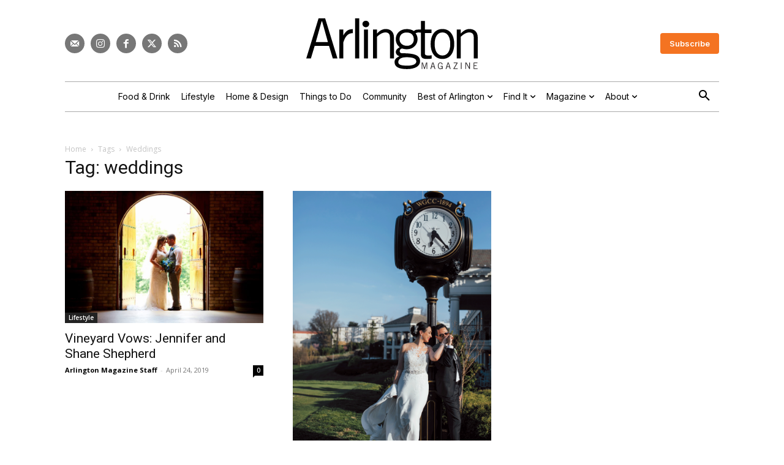

--- FILE ---
content_type: text/html; charset=UTF-8
request_url: https://www.arlingtonmagazine.com/tag/weddings/
body_size: 28991
content:
<!doctype html >
<html lang="en-US">
<head>
    <meta charset="UTF-8" />
    <title>weddings - Arlington Magazine</title>
<link data-rocket-preload as="style" href="https://fonts.googleapis.com/css?family=Inter%3A400%7COpen%20Sans%3A400%2C600%2C700%7CRoboto%3A400%2C600%2C700%7CInter%3A600%2C400%7CInter%20Tight%3A400%7CInter%3A600%2C500%2C400&#038;display=swap" rel="preload">
<link href="https://fonts.googleapis.com/css?family=Inter%3A400%7COpen%20Sans%3A400%2C600%2C700%7CRoboto%3A400%2C600%2C700%7CInter%3A600%2C400%7CInter%20Tight%3A400%7CInter%3A600%2C500%2C400&#038;display=swap" media="print" onload="this.media=&#039;all&#039;" rel="stylesheet">
<noscript data-wpr-hosted-gf-parameters=""><link rel="stylesheet" href="https://fonts.googleapis.com/css?family=Inter%3A400%7COpen%20Sans%3A400%2C600%2C700%7CRoboto%3A400%2C600%2C700%7CInter%3A600%2C400%7CInter%20Tight%3A400%7CInter%3A600%2C500%2C400&#038;display=swap"></noscript>
    <meta name="viewport" content="width=device-width, initial-scale=1.0">
    <link rel="pingback" href="https://www.arlingtonmagazine.com/xmlrpc.php" />
    			<script type="text/javascript" class="_iub_cs_skip">
				var _iub = _iub || {};
				_iub.csConfiguration = _iub.csConfiguration || {};
				_iub.csConfiguration.siteId = "3700463";
				_iub.csConfiguration.cookiePolicyId = "92561880";
							</script>
			<script class="_iub_cs_skip" src="https://cs.iubenda.com/autoblocking/3700463.js" fetchpriority="low"></script>
			<meta name='robots' content='noindex, follow' />

<!-- Google Tag Manager for WordPress by gtm4wp.com -->
<script data-cfasync="false" data-pagespeed-no-defer>
	var gtm4wp_datalayer_name = "dataLayer";
	var dataLayer = dataLayer || [];
</script>
<!-- End Google Tag Manager for WordPress by gtm4wp.com --><link rel="icon" type="image/png" href="https://assets-arlingtonmagazine-com.s3.amazonaws.com/2024/04/favicon.webp">
	<!-- This site is optimized with the Yoast SEO plugin v26.7 - https://yoast.com/wordpress/plugins/seo/ -->
	<meta property="og:locale" content="en_US" />
	<meta property="og:type" content="article" />
	<meta property="og:title" content="weddings - Arlington Magazine" />
	<meta property="og:url" content="https://www.arlingtonmagazine.com/tag/weddings/" />
	<meta property="og:site_name" content="Arlington Magazine" />
	<meta property="og:image" content="https://assets.arlingtonmagazine.com/2024/07/Arlington-Site-Image.jpg" />
	<meta property="og:image:width" content="1280" />
	<meta property="og:image:height" content="720" />
	<meta property="og:image:type" content="image/jpeg" />
	<meta name="twitter:card" content="summary_large_image" />
	<meta name="twitter:site" content="@arlingtonmag" />
	<script type="application/ld+json" class="yoast-schema-graph">{"@context":"https://schema.org","@graph":[{"@type":"CollectionPage","@id":"https://www.arlingtonmagazine.com/tag/weddings/","url":"https://www.arlingtonmagazine.com/tag/weddings/","name":"weddings - Arlington Magazine","isPartOf":{"@id":"https://www.arlingtonmagazine.com/#website"},"primaryImageOfPage":{"@id":"https://www.arlingtonmagazine.com/tag/weddings/#primaryimage"},"image":{"@id":"https://www.arlingtonmagazine.com/tag/weddings/#primaryimage"},"thumbnailUrl":"https://assets.arlingtonmagazine.com/2024/05/Photo-May-26-2-03-08-PM-scaled.jpg","breadcrumb":{"@id":"https://www.arlingtonmagazine.com/tag/weddings/#breadcrumb"},"inLanguage":"en-US"},{"@type":"ImageObject","inLanguage":"en-US","@id":"https://www.arlingtonmagazine.com/tag/weddings/#primaryimage","url":"https://assets.arlingtonmagazine.com/2024/05/Photo-May-26-2-03-08-PM-scaled.jpg","contentUrl":"https://assets.arlingtonmagazine.com/2024/05/Photo-May-26-2-03-08-PM-scaled.jpg","width":2560,"height":1706,"caption":"Bobby Bandz Productions"},{"@type":"BreadcrumbList","@id":"https://www.arlingtonmagazine.com/tag/weddings/#breadcrumb","itemListElement":[{"@type":"ListItem","position":1,"name":"Home","item":"https://www.arlingtonmagazine.com/"},{"@type":"ListItem","position":2,"name":"weddings"}]},{"@type":"WebSite","@id":"https://www.arlingtonmagazine.com/#website","url":"https://www.arlingtonmagazine.com/","name":"Arlington Magazine","description":"Best Restaurants, Things to Do, and More","publisher":{"@id":"https://www.arlingtonmagazine.com/#organization"},"potentialAction":[{"@type":"SearchAction","target":{"@type":"EntryPoint","urlTemplate":"https://www.arlingtonmagazine.com/?s={search_term_string}"},"query-input":{"@type":"PropertyValueSpecification","valueRequired":true,"valueName":"search_term_string"}}],"inLanguage":"en-US"},{"@type":"Organization","@id":"https://www.arlingtonmagazine.com/#organization","name":"Arlington Magazine","url":"https://www.arlingtonmagazine.com/","logo":{"@type":"ImageObject","inLanguage":"en-US","@id":"https://www.arlingtonmagazine.com/#/schema/logo/image/","url":"https://www.arlingtonmagazine.com/wp-content/uploads/2024/04/logo-black.svg","contentUrl":"https://www.arlingtonmagazine.com/wp-content/uploads/2024/04/logo-black.svg","width":"1024","height":"1024","caption":"Arlington Magazine"},"image":{"@id":"https://www.arlingtonmagazine.com/#/schema/logo/image/"},"sameAs":["https://www.facebook.com/ArlingtonMagazine","https://x.com/arlingtonmag","http://instagram.com/arlingtonmagazine"]}]}</script>
	<!-- / Yoast SEO plugin. -->


<link rel='dns-prefetch' href='//cdn.iubenda.com' />
<link rel='dns-prefetch' href='//cdn.broadstreetads.com' />
<link rel='dns-prefetch' href='//fonts.googleapis.com' />
<link href='https://fonts.gstatic.com' crossorigin rel='preconnect' />
<link rel="alternate" type="application/rss+xml" title="Arlington Magazine &raquo; Feed" href="https://www.arlingtonmagazine.com/feed/" />
<link rel="alternate" type="application/rss+xml" title="Arlington Magazine &raquo; weddings Tag Feed" href="https://www.arlingtonmagazine.com/tag/weddings/feed/" />
<script>function cpLoadCSS(e,t,n){"use strict";var i=window.document.createElement("link"),o=t||window.document.getElementsByTagName("script")[0];return i.rel="stylesheet",i.href=e,i.media="only x",o.parentNode.insertBefore(i,o),setTimeout(function(){i.media=n||"all"}),i}</script><style>.cp-popup-container .cpro-overlay,.cp-popup-container .cp-popup-wrapper{opacity:0;visibility:hidden;display:none}</style><style id='wp-img-auto-sizes-contain-inline-css' type='text/css'>
img:is([sizes=auto i],[sizes^="auto," i]){contain-intrinsic-size:3000px 1500px}
/*# sourceURL=wp-img-auto-sizes-contain-inline-css */
</style>
<style id='classic-theme-styles-inline-css' type='text/css'>
/*! This file is auto-generated */
.wp-block-button__link{color:#fff;background-color:#32373c;border-radius:9999px;box-shadow:none;text-decoration:none;padding:calc(.667em + 2px) calc(1.333em + 2px);font-size:1.125em}.wp-block-file__button{background:#32373c;color:#fff;text-decoration:none}
/*# sourceURL=/wp-includes/css/classic-themes.min.css */
</style>
<script>document.addEventListener('DOMContentLoaded', function(event) {  if( typeof cpLoadCSS !== 'undefined' ) { cpLoadCSS('https://www.arlingtonmagazine.com/wp-content/plugins/convertpro/assets/modules/css/cp-popup.min.css?ver=1.8.8', 0, 'all'); } }); </script>
<link data-minify="1" rel='stylesheet' id='td-plugin-multi-purpose-css' href='https://www.arlingtonmagazine.com/wp-content/cache/min/1/wp-content/plugins/td-composer/td-multi-purpose/style.css?ver=1764597372' type='text/css' media='all' />

<link data-minify="1" rel='stylesheet' id='td-theme-css' href='https://www.arlingtonmagazine.com/wp-content/cache/min/1/wp-content/themes/Newspaper/style.css?ver=1764597375' type='text/css' media='all' />
<style id='td-theme-inline-css' type='text/css'>@media (max-width:767px){.td-header-desktop-wrap{display:none}}@media (min-width:767px){.td-header-mobile-wrap{display:none}}</style>
<link rel='stylesheet' id='td-theme-child-css' href='https://www.arlingtonmagazine.com/wp-content/themes/Newspaper-child/style.css?ver=12.7.3c' type='text/css' media='all' />
<link data-minify="1" rel='stylesheet' id='td-legacy-framework-front-style-css' href='https://www.arlingtonmagazine.com/wp-content/cache/min/1/wp-content/plugins/td-composer/legacy/Newspaper/assets/css/td_legacy_main.css?ver=1764597377' type='text/css' media='all' />
<link data-minify="1" rel='stylesheet' id='tdb_style_cloud_templates_front-css' href='https://www.arlingtonmagazine.com/wp-content/cache/min/1/wp-content/plugins/td-cloud-library/assets/css/tdb_main.css?ver=1764597377' type='text/css' media='all' />

<script  type="text/javascript" class=" _iub_cs_skip" type="text/javascript" id="iubenda-head-inline-scripts-0">
/* <![CDATA[ */

var _iub = _iub || [];
_iub.csConfiguration = {"askConsentAtCookiePolicyUpdate":true,"countryDetection":true,"enableGdpr":false,"enableUspr":true,"lang":"en","siteId":3700463,"cookiePolicyId":92561880,"banner":{"acceptButtonDisplay":true,"closeButtonDisplay":false,"customizeButtonDisplay":true,"fontSizeBody":"12px","position":"float-bottom-center","rejectButtonDisplay":true,"showTitle":false,"showTotalNumberOfProviders":true}};

//# sourceURL=iubenda-head-inline-scripts-0
/* ]]> */
</script>
<script  type="text/javascript" src="//cdn.iubenda.com/cs/gpp/stub.js" class=" _iub_cs_skip" type="text/javascript" src="//cdn.iubenda.com/cs/gpp/stub.js?ver=3.12.5" id="iubenda-head-scripts-1-js"></script>
<script  type="text/javascript" src="//cdn.iubenda.com/cs/iubenda_cs.js" charset="UTF-8" async="async" class=" _iub_cs_skip" type="text/javascript" src="//cdn.iubenda.com/cs/iubenda_cs.js?ver=3.12.5" id="iubenda-head-scripts-2-js"></script>
<script async data-cfasync='false' type="text/javascript" src="//cdn.broadstreetads.com/init-2.min.js?v=1.52.4&amp;ver=6.9" id="broadstreet-init-js"></script>
<script type="text/javascript" src="https://www.arlingtonmagazine.com/wp-includes/js/jquery/jquery.min.js?ver=3.7.1" id="jquery-core-js"></script>
<script type="text/javascript" src="https://www.arlingtonmagazine.com/wp-includes/js/jquery/jquery-migrate.min.js?ver=3.4.1" id="jquery-migrate-js"></script>

<!-- Google Tag Manager for WordPress by gtm4wp.com -->
<!-- GTM Container placement set to automatic -->
<script data-cfasync="false" data-pagespeed-no-defer>
	var dataLayer_content = {"pageTitle":"weddings - Arlington Magazine","pagePostType":"post","pagePostType2":"tag-post"};
	dataLayer.push( dataLayer_content );
</script>
<script data-cfasync="false" data-pagespeed-no-defer>
(function(w,d,s,l,i){w[l]=w[l]||[];w[l].push({'gtm.start':
new Date().getTime(),event:'gtm.js'});var f=d.getElementsByTagName(s)[0],
j=d.createElement(s),dl=l!='dataLayer'?'&l='+l:'';j.async=true;j.src=
'//www.googletagmanager.com/gtm.js?id='+i+dl;f.parentNode.insertBefore(j,f);
})(window,document,'script','dataLayer','GTM-WPCJQ3GD');
</script>
<!-- End Google Tag Manager for WordPress by gtm4wp.com -->    <script>
        window.tdb_global_vars = {"wpRestUrl":"https:\/\/www.arlingtonmagazine.com\/wp-json\/","permalinkStructure":"\/%postname%\/"};
        window.tdb_p_autoload_vars = {"isAjax":false,"isAdminBarShowing":false};
    </script>
    
    <style id="tdb-global-colors">:root{--mm-custom-color-4:#F5934A;--mm-custom-color-5:#F7F3EE;--mm-custom-color-1:#181923;--mm-custom-color-2:#f17c34;--mm-custom-color-3:#5B5D62;--custom-accent-1:#34a86e;--custom-accent-2:#2fc48d;--custom-accent-3:#000000;--accent-color:#fff;--light-gray:#e9e9e9;--medium-gray:#aaaaaa;--dark-gray:#777777;--highlight:#f47321}</style>

    
	            <style id="tdb-global-fonts">
                
:root{--global-1:Space Grotesk;--global-2:Red Hat Display;--global-3:Pinyon Script;--body:Georgia, Times, "Times New Roman", serif;--meta-buttons:Inter;--titles:Playfair Display;}
            </style>
            
<!-- JS generated by theme -->

<script type="text/javascript" id="td-generated-header-js">
    
    

	    var tdBlocksArray = []; //here we store all the items for the current page

	    // td_block class - each ajax block uses a object of this class for requests
	    function tdBlock() {
		    this.id = '';
		    this.block_type = 1; //block type id (1-234 etc)
		    this.atts = '';
		    this.td_column_number = '';
		    this.td_current_page = 1; //
		    this.post_count = 0; //from wp
		    this.found_posts = 0; //from wp
		    this.max_num_pages = 0; //from wp
		    this.td_filter_value = ''; //current live filter value
		    this.is_ajax_running = false;
		    this.td_user_action = ''; // load more or infinite loader (used by the animation)
		    this.header_color = '';
		    this.ajax_pagination_infinite_stop = ''; //show load more at page x
	    }

        // td_js_generator - mini detector
        ( function () {
            var htmlTag = document.getElementsByTagName("html")[0];

	        if ( navigator.userAgent.indexOf("MSIE 10.0") > -1 ) {
                htmlTag.className += ' ie10';
            }

            if ( !!navigator.userAgent.match(/Trident.*rv\:11\./) ) {
                htmlTag.className += ' ie11';
            }

	        if ( navigator.userAgent.indexOf("Edge") > -1 ) {
                htmlTag.className += ' ieEdge';
            }

            if ( /(iPad|iPhone|iPod)/g.test(navigator.userAgent) ) {
                htmlTag.className += ' td-md-is-ios';
            }

            var user_agent = navigator.userAgent.toLowerCase();
            if ( user_agent.indexOf("android") > -1 ) {
                htmlTag.className += ' td-md-is-android';
            }

            if ( -1 !== navigator.userAgent.indexOf('Mac OS X')  ) {
                htmlTag.className += ' td-md-is-os-x';
            }

            if ( /chrom(e|ium)/.test(navigator.userAgent.toLowerCase()) ) {
               htmlTag.className += ' td-md-is-chrome';
            }

            if ( -1 !== navigator.userAgent.indexOf('Firefox') ) {
                htmlTag.className += ' td-md-is-firefox';
            }

            if ( -1 !== navigator.userAgent.indexOf('Safari') && -1 === navigator.userAgent.indexOf('Chrome') ) {
                htmlTag.className += ' td-md-is-safari';
            }

            if( -1 !== navigator.userAgent.indexOf('IEMobile') ){
                htmlTag.className += ' td-md-is-iemobile';
            }

        })();

        var tdLocalCache = {};

        ( function () {
            "use strict";

            tdLocalCache = {
                data: {},
                remove: function (resource_id) {
                    delete tdLocalCache.data[resource_id];
                },
                exist: function (resource_id) {
                    return tdLocalCache.data.hasOwnProperty(resource_id) && tdLocalCache.data[resource_id] !== null;
                },
                get: function (resource_id) {
                    return tdLocalCache.data[resource_id];
                },
                set: function (resource_id, cachedData) {
                    tdLocalCache.remove(resource_id);
                    tdLocalCache.data[resource_id] = cachedData;
                }
            };
        })();

    
    
var td_viewport_interval_list=[{"limitBottom":767,"sidebarWidth":228},{"limitBottom":1018,"sidebarWidth":300},{"limitBottom":1140,"sidebarWidth":324}];
var td_animation_stack_effect="type0";
var tds_animation_stack=true;
var td_animation_stack_specific_selectors=".entry-thumb, img, .td-lazy-img";
var td_animation_stack_general_selectors=".td-animation-stack img, .td-animation-stack .entry-thumb, .post img, .td-animation-stack .td-lazy-img";
var tdc_is_installed="yes";
var tdc_domain_active=false;
var td_ajax_url="https:\/\/www.arlingtonmagazine.com\/wp-admin\/admin-ajax.php?td_theme_name=Newspaper&v=12.7.3";
var td_get_template_directory_uri="https:\/\/www.arlingtonmagazine.com\/wp-content\/plugins\/td-composer\/legacy\/common";
var tds_snap_menu="";
var tds_logo_on_sticky="";
var tds_header_style="";
var td_please_wait="Please wait...";
var td_email_user_pass_incorrect="User or password incorrect!";
var td_email_user_incorrect="Email or username incorrect!";
var td_email_incorrect="Email incorrect!";
var td_user_incorrect="Username incorrect!";
var td_email_user_empty="Email or username empty!";
var td_pass_empty="Pass empty!";
var td_pass_pattern_incorrect="Invalid Pass Pattern!";
var td_retype_pass_incorrect="Retyped Pass incorrect!";
var tds_more_articles_on_post_enable="";
var tds_more_articles_on_post_time_to_wait="";
var tds_more_articles_on_post_pages_distance_from_top=0;
var tds_captcha="";
var tds_theme_color_site_wide="#f47321";
var tds_smart_sidebar="";
var tdThemeName="Newspaper";
var tdThemeNameWl="Newspaper";
var td_magnific_popup_translation_tPrev="Previous (Left arrow key)";
var td_magnific_popup_translation_tNext="Next (Right arrow key)";
var td_magnific_popup_translation_tCounter="%curr% of %total%";
var td_magnific_popup_translation_ajax_tError="The content from %url% could not be loaded.";
var td_magnific_popup_translation_image_tError="The image #%curr% could not be loaded.";
var tdBlockNonce="b239065229";
var tdMobileMenu="enabled";
var tdMobileSearch="enabled";
var tdDateNamesI18n={"month_names":["January","February","March","April","May","June","July","August","September","October","November","December"],"month_names_short":["Jan","Feb","Mar","Apr","May","Jun","Jul","Aug","Sep","Oct","Nov","Dec"],"day_names":["Sunday","Monday","Tuesday","Wednesday","Thursday","Friday","Saturday"],"day_names_short":["Sun","Mon","Tue","Wed","Thu","Fri","Sat"]};
var tdb_modal_confirm="Save";
var tdb_modal_cancel="Cancel";
var tdb_modal_confirm_alt="Yes";
var tdb_modal_cancel_alt="No";
var td_deploy_mode="deploy";
var td_ad_background_click_link="";
var td_ad_background_click_target="";
</script>


<!-- Header style compiled by theme -->

<style>.td-mobile-content .td-mobile-main-menu>li>a{font-family:Inter}.td-mobile-content .sub-menu a{font-family:Inter}#td-mobile-nav,#td-mobile-nav .wpb_button,.td-search-wrap-mob{font-family:Inter}body,p{font-family:Inter}.white-popup-block,.white-popup-block .wpb_button{font-family:Inter}:root{--td_theme_color:#f47321;--td_slider_text:rgba(244,115,33,0.7);--td_mobile_gradient_one_mob:#000000;--td_mobile_gradient_two_mob:#000000;--td_mobile_text_active_color:#ffffff}</style>




<script type="application/ld+json">
    {
        "@context": "https://schema.org",
        "@type": "BreadcrumbList",
        "itemListElement": [
            {
                "@type": "ListItem",
                "position": 1,
                "item": {
                    "@type": "WebSite",
                    "@id": "https://www.arlingtonmagazine.com/",
                    "name": "Home"
                }
            },
            {
                "@type": "ListItem",
                "position": 2,
                    "item": {
                    "@type": "WebPage",
                    "@id": "https://www.arlingtonmagazine.com/tag/weddings/",
                    "name": "Weddings"
                }
            }    
        ]
    }
</script>

<!-- Button style compiled by theme -->

<style>.tdm-btn-style1{background-color:#f47321}.tdm-btn-style2:before{border-color:#f47321}.tdm-btn-style2{color:#f47321}.tdm-btn-style3{-webkit-box-shadow:0 2px 16px #f47321;-moz-box-shadow:0 2px 16px #f47321;box-shadow:0 2px 16px #f47321}.tdm-btn-style3:hover{-webkit-box-shadow:0 4px 26px #f47321;-moz-box-shadow:0 4px 26px #f47321;box-shadow:0 4px 26px #f47321}</style>

	<style id="tdw-css-placeholder">.avatar-only .tdb-author-name{display:none}span.coauthor-byline{color:var(--dark-gray);font-family:var(--meta-buttons)!important;font-size:14px!important;line-height:1!important}.td-a-ad.id_ad_content-horiz-center{clear:both}.tdc-content-wrap .td_block_text_with_title a{text-decoration:underline}.rounded-image .tdm-image{border-radius:200px}ul li,ol li{margin-left:35px}.td-menu-login-section{display:none}.gform_wrapper{font-family:var(--meta-buttons)!important}.gfield_label{font-size:16px!important}.gform_button{background-color:#000000!important}.gform_button:hover{background-color:var(--highlight)!important}.gform_required_legend{display:none}.noclick{pointer-events:none}.noclick .tdb-entry-category{pointer-events:none}.magazine-issues a{text-decoration:none!important;font-family:Lora;line-height:1.2}.magazine-issue{max-width:245px!important;margin:0 auto}.td-gallery-slide-count{font-style:normal;font-size:13px;font-family:Inter,sans-serif}.td-gallery-slide-prev-next-but{font-family:Inter,sans-serif}.post-byline{font-family:Inter,sans-serif;color:var(--medium-gray);padding:5px 0;text-transform:uppercase;text-align:center}.post-byline a{color:var(--medium-gray)}.byline-author,.byline-issue,.byline-seperator{padding-right:5px;margin-right:5px}.tdb_single_author .tdb-author-name{margin-left:3px;margin-right:3px}#article{max-width:860px;margin-left:auto;margin-right:auto}.wp-element-caption{text-align:center!important}.wp-block-button.is-style-outline .wp-block-button__link:not([class*="has-text-color"]){color:var(--burgundy);border-color:var(--burgundy);margin-bottom:20px;border-width:1px;font-family:Inter,sans-serif;font-weight:normal}.wp-block-button.is-style-outline .wp-block-button__link:not([class*="has-background"]):hover{background-color:var(--light-gray)}.td-adspot-title{font-family:Inter,sans-serif;font-size:12px;color:var(--medium-gray)}.emoxie-pay-wall .td-a-ad{display:none}.emoxie-pay-wall,.expandable-pay-wall{border:3px solid var(--burgundy);margin-bottom:30px}.tdm_block_team_member .tdm-member-title{margin-bottom:5px!important}.partner-date{text-align:center!important}.partner-embed .entry-title{text-align:left}.partner-embed .entry-title a{color:#222!important}.partner-embed .td-read-more a{color:#fff!important}.wpzoom-rcb-ingredient-name{font-family:Lora}.recipe-card-summary{font-family:Lora}.tdb_category_subcategories .tdb-block-inner{justify-content:center}.tdb_category_description{padding-right:0px!important}.gform_wrapper.gravity-theme .gfield_label{font-size:18px}.gform_wrapper.gravity-theme .gfield_required .gfield_required_text{font-style:normal;font-size:18px;margin-left:3px}.gform_wrapper.gravity-theme .gform_footer input{border-radius:4px;font:Inter;font-size:15px;background-color:var(--burgundy);padding:10px 30px;font-weight:400}.restricted-content{mask-image:linear-gradient(to bottom,black -7%,transparent 100%);-webkit-mask-image:linear-gradient(to bottom,black -7%,transparent 100%);overflow-y:hidden}.amp-mode-touch .td-post-title{text-align:center}.amp-mode-touch .td-category{text-align:center}.amp-mode-touch .td-post-sub-title{font-family:Lora;font-size:24px;font-style:normal;line-height:1.3;color:#666666}.amp-mode-touch .td-module-meta-info{color:#aaaaaa;line-height:1.3}.amp-mode-touch .td-post-author-name a{color:#aaaaaa!important}.amp-mode-touch .wp-caption-text{text-align:center;font-family:Inter;font-size:13px;font-style:normal;color:#aaaaaa}.amp-mode-touch .td-sub-footer-copy{margin-top:-24px}.amp-mode-touch .td-module-meta-info{display:none}#amp-mobile-version-switcher{display:none}.category-partner .tdb_category_subcategories{display:none}a.iubenda-tp-btn[data-tp-icon]{display:none!important}.gform_wrapper{font-family:'Lora'}.gform_wrapper h1,.gform_wrapper h2,.gform_wrapper h3,.gform_wrapper h4,.gform_wrapper h5,.gform_wrapper h6{font-family:'DM SERIF DISPLAY'}.tagdiv-type iframe.instagram-media{max-width:450px!important;margin:0 auto!important;display:block!important}.iub__us-widget__wrapper{display:none!important}.tax-listing_category .td_block_template_18{padding-top:0}.fullwidth-iframe div,.fullwidth-iframe{width:100%!important}</style><style id='global-styles-inline-css' type='text/css'>
:root{--wp--preset--aspect-ratio--square: 1;--wp--preset--aspect-ratio--4-3: 4/3;--wp--preset--aspect-ratio--3-4: 3/4;--wp--preset--aspect-ratio--3-2: 3/2;--wp--preset--aspect-ratio--2-3: 2/3;--wp--preset--aspect-ratio--16-9: 16/9;--wp--preset--aspect-ratio--9-16: 9/16;--wp--preset--color--black: #000000;--wp--preset--color--cyan-bluish-gray: #abb8c3;--wp--preset--color--white: #ffffff;--wp--preset--color--pale-pink: #f78da7;--wp--preset--color--vivid-red: #cf2e2e;--wp--preset--color--luminous-vivid-orange: #ff6900;--wp--preset--color--luminous-vivid-amber: #fcb900;--wp--preset--color--light-green-cyan: #7bdcb5;--wp--preset--color--vivid-green-cyan: #00d084;--wp--preset--color--pale-cyan-blue: #8ed1fc;--wp--preset--color--vivid-cyan-blue: #0693e3;--wp--preset--color--vivid-purple: #9b51e0;--wp--preset--gradient--vivid-cyan-blue-to-vivid-purple: linear-gradient(135deg,rgb(6,147,227) 0%,rgb(155,81,224) 100%);--wp--preset--gradient--light-green-cyan-to-vivid-green-cyan: linear-gradient(135deg,rgb(122,220,180) 0%,rgb(0,208,130) 100%);--wp--preset--gradient--luminous-vivid-amber-to-luminous-vivid-orange: linear-gradient(135deg,rgb(252,185,0) 0%,rgb(255,105,0) 100%);--wp--preset--gradient--luminous-vivid-orange-to-vivid-red: linear-gradient(135deg,rgb(255,105,0) 0%,rgb(207,46,46) 100%);--wp--preset--gradient--very-light-gray-to-cyan-bluish-gray: linear-gradient(135deg,rgb(238,238,238) 0%,rgb(169,184,195) 100%);--wp--preset--gradient--cool-to-warm-spectrum: linear-gradient(135deg,rgb(74,234,220) 0%,rgb(151,120,209) 20%,rgb(207,42,186) 40%,rgb(238,44,130) 60%,rgb(251,105,98) 80%,rgb(254,248,76) 100%);--wp--preset--gradient--blush-light-purple: linear-gradient(135deg,rgb(255,206,236) 0%,rgb(152,150,240) 100%);--wp--preset--gradient--blush-bordeaux: linear-gradient(135deg,rgb(254,205,165) 0%,rgb(254,45,45) 50%,rgb(107,0,62) 100%);--wp--preset--gradient--luminous-dusk: linear-gradient(135deg,rgb(255,203,112) 0%,rgb(199,81,192) 50%,rgb(65,88,208) 100%);--wp--preset--gradient--pale-ocean: linear-gradient(135deg,rgb(255,245,203) 0%,rgb(182,227,212) 50%,rgb(51,167,181) 100%);--wp--preset--gradient--electric-grass: linear-gradient(135deg,rgb(202,248,128) 0%,rgb(113,206,126) 100%);--wp--preset--gradient--midnight: linear-gradient(135deg,rgb(2,3,129) 0%,rgb(40,116,252) 100%);--wp--preset--font-size--small: 11px;--wp--preset--font-size--medium: 20px;--wp--preset--font-size--large: 32px;--wp--preset--font-size--x-large: 42px;--wp--preset--font-size--regular: 15px;--wp--preset--font-size--larger: 50px;--wp--preset--spacing--20: 0.44rem;--wp--preset--spacing--30: 0.67rem;--wp--preset--spacing--40: 1rem;--wp--preset--spacing--50: 1.5rem;--wp--preset--spacing--60: 2.25rem;--wp--preset--spacing--70: 3.38rem;--wp--preset--spacing--80: 5.06rem;--wp--preset--shadow--natural: 6px 6px 9px rgba(0, 0, 0, 0.2);--wp--preset--shadow--deep: 12px 12px 50px rgba(0, 0, 0, 0.4);--wp--preset--shadow--sharp: 6px 6px 0px rgba(0, 0, 0, 0.2);--wp--preset--shadow--outlined: 6px 6px 0px -3px rgb(255, 255, 255), 6px 6px rgb(0, 0, 0);--wp--preset--shadow--crisp: 6px 6px 0px rgb(0, 0, 0);}:where(.is-layout-flex){gap: 0.5em;}:where(.is-layout-grid){gap: 0.5em;}body .is-layout-flex{display: flex;}.is-layout-flex{flex-wrap: wrap;align-items: center;}.is-layout-flex > :is(*, div){margin: 0;}body .is-layout-grid{display: grid;}.is-layout-grid > :is(*, div){margin: 0;}:where(.wp-block-columns.is-layout-flex){gap: 2em;}:where(.wp-block-columns.is-layout-grid){gap: 2em;}:where(.wp-block-post-template.is-layout-flex){gap: 1.25em;}:where(.wp-block-post-template.is-layout-grid){gap: 1.25em;}.has-black-color{color: var(--wp--preset--color--black) !important;}.has-cyan-bluish-gray-color{color: var(--wp--preset--color--cyan-bluish-gray) !important;}.has-white-color{color: var(--wp--preset--color--white) !important;}.has-pale-pink-color{color: var(--wp--preset--color--pale-pink) !important;}.has-vivid-red-color{color: var(--wp--preset--color--vivid-red) !important;}.has-luminous-vivid-orange-color{color: var(--wp--preset--color--luminous-vivid-orange) !important;}.has-luminous-vivid-amber-color{color: var(--wp--preset--color--luminous-vivid-amber) !important;}.has-light-green-cyan-color{color: var(--wp--preset--color--light-green-cyan) !important;}.has-vivid-green-cyan-color{color: var(--wp--preset--color--vivid-green-cyan) !important;}.has-pale-cyan-blue-color{color: var(--wp--preset--color--pale-cyan-blue) !important;}.has-vivid-cyan-blue-color{color: var(--wp--preset--color--vivid-cyan-blue) !important;}.has-vivid-purple-color{color: var(--wp--preset--color--vivid-purple) !important;}.has-black-background-color{background-color: var(--wp--preset--color--black) !important;}.has-cyan-bluish-gray-background-color{background-color: var(--wp--preset--color--cyan-bluish-gray) !important;}.has-white-background-color{background-color: var(--wp--preset--color--white) !important;}.has-pale-pink-background-color{background-color: var(--wp--preset--color--pale-pink) !important;}.has-vivid-red-background-color{background-color: var(--wp--preset--color--vivid-red) !important;}.has-luminous-vivid-orange-background-color{background-color: var(--wp--preset--color--luminous-vivid-orange) !important;}.has-luminous-vivid-amber-background-color{background-color: var(--wp--preset--color--luminous-vivid-amber) !important;}.has-light-green-cyan-background-color{background-color: var(--wp--preset--color--light-green-cyan) !important;}.has-vivid-green-cyan-background-color{background-color: var(--wp--preset--color--vivid-green-cyan) !important;}.has-pale-cyan-blue-background-color{background-color: var(--wp--preset--color--pale-cyan-blue) !important;}.has-vivid-cyan-blue-background-color{background-color: var(--wp--preset--color--vivid-cyan-blue) !important;}.has-vivid-purple-background-color{background-color: var(--wp--preset--color--vivid-purple) !important;}.has-black-border-color{border-color: var(--wp--preset--color--black) !important;}.has-cyan-bluish-gray-border-color{border-color: var(--wp--preset--color--cyan-bluish-gray) !important;}.has-white-border-color{border-color: var(--wp--preset--color--white) !important;}.has-pale-pink-border-color{border-color: var(--wp--preset--color--pale-pink) !important;}.has-vivid-red-border-color{border-color: var(--wp--preset--color--vivid-red) !important;}.has-luminous-vivid-orange-border-color{border-color: var(--wp--preset--color--luminous-vivid-orange) !important;}.has-luminous-vivid-amber-border-color{border-color: var(--wp--preset--color--luminous-vivid-amber) !important;}.has-light-green-cyan-border-color{border-color: var(--wp--preset--color--light-green-cyan) !important;}.has-vivid-green-cyan-border-color{border-color: var(--wp--preset--color--vivid-green-cyan) !important;}.has-pale-cyan-blue-border-color{border-color: var(--wp--preset--color--pale-cyan-blue) !important;}.has-vivid-cyan-blue-border-color{border-color: var(--wp--preset--color--vivid-cyan-blue) !important;}.has-vivid-purple-border-color{border-color: var(--wp--preset--color--vivid-purple) !important;}.has-vivid-cyan-blue-to-vivid-purple-gradient-background{background: var(--wp--preset--gradient--vivid-cyan-blue-to-vivid-purple) !important;}.has-light-green-cyan-to-vivid-green-cyan-gradient-background{background: var(--wp--preset--gradient--light-green-cyan-to-vivid-green-cyan) !important;}.has-luminous-vivid-amber-to-luminous-vivid-orange-gradient-background{background: var(--wp--preset--gradient--luminous-vivid-amber-to-luminous-vivid-orange) !important;}.has-luminous-vivid-orange-to-vivid-red-gradient-background{background: var(--wp--preset--gradient--luminous-vivid-orange-to-vivid-red) !important;}.has-very-light-gray-to-cyan-bluish-gray-gradient-background{background: var(--wp--preset--gradient--very-light-gray-to-cyan-bluish-gray) !important;}.has-cool-to-warm-spectrum-gradient-background{background: var(--wp--preset--gradient--cool-to-warm-spectrum) !important;}.has-blush-light-purple-gradient-background{background: var(--wp--preset--gradient--blush-light-purple) !important;}.has-blush-bordeaux-gradient-background{background: var(--wp--preset--gradient--blush-bordeaux) !important;}.has-luminous-dusk-gradient-background{background: var(--wp--preset--gradient--luminous-dusk) !important;}.has-pale-ocean-gradient-background{background: var(--wp--preset--gradient--pale-ocean) !important;}.has-electric-grass-gradient-background{background: var(--wp--preset--gradient--electric-grass) !important;}.has-midnight-gradient-background{background: var(--wp--preset--gradient--midnight) !important;}.has-small-font-size{font-size: var(--wp--preset--font-size--small) !important;}.has-medium-font-size{font-size: var(--wp--preset--font-size--medium) !important;}.has-large-font-size{font-size: var(--wp--preset--font-size--large) !important;}.has-x-large-font-size{font-size: var(--wp--preset--font-size--x-large) !important;}
/*# sourceURL=global-styles-inline-css */
</style>
<meta name="generator" content="WP Rocket 3.20.3" data-wpr-features="wpr_minify_css wpr_desktop" /></head>

<body class="archive tag tag-weddings tag-1639 wp-theme-Newspaper wp-child-theme-Newspaper-child cp_aff_false global-block-template-18  tdc-header-template  tdc-footer-template td-animation-stack-type0 td-full-layout" itemscope="itemscope" itemtype="https://schema.org/WebPage">

    <div data-rocket-location-hash="9de4e32dbabbb3ffa30d807a03d37eb7" class="td-scroll-up" data-style="style1"><i class="td-icon-menu-up"></i></div>
    <div data-rocket-location-hash="657d1dd515a504cd55f5779eb6c79573" class="td-menu-background" style="visibility:hidden"></div>
<div data-rocket-location-hash="7ba3d9140c375a616979e02d5236b80c" id="td-mobile-nav" style="visibility:hidden">
    <div data-rocket-location-hash="470b20efebd18754c12f6761a9d60f94" class="td-mobile-container">
        <!-- mobile menu top section -->
        <div data-rocket-location-hash="72e7db7984f68705c5e61c9db7ff9627" class="td-menu-socials-wrap">
            <!-- socials -->
            <div class="td-menu-socials">
                            </div>
            <!-- close button -->
            <div class="td-mobile-close">
                <span><i class="td-icon-close-mobile"></i></span>
            </div>
        </div>

        <!-- login section -->
        
        <!-- menu section -->
        <div data-rocket-location-hash="be5e72521cf4b38df581e70142ea6c91" class="td-mobile-content">
            <div class="menu-primary-container"><ul id="menu-primary-2" class="td-mobile-main-menu"><li class="menu-item menu-item-type-taxonomy menu-item-object-category menu-item-first menu-item-121179"><a href="https://www.arlingtonmagazine.com/category/food-drink/">Food &amp; Drink</a></li>
<li class="menu-item menu-item-type-taxonomy menu-item-object-category menu-item-121181"><a href="https://www.arlingtonmagazine.com/category/lifestyle/">Lifestyle</a></li>
<li class="menu-item menu-item-type-taxonomy menu-item-object-category menu-item-121180"><a href="https://www.arlingtonmagazine.com/category/home-design/">Home &amp; Design</a></li>
<li class="menu-item menu-item-type-taxonomy menu-item-object-category menu-item-121183"><a href="https://www.arlingtonmagazine.com/category/things-to-do/">Things to Do</a></li>
<li class="menu-item menu-item-type-taxonomy menu-item-object-category menu-item-149624"><a href="https://www.arlingtonmagazine.com/category/community/">Community</a></li>
<li class="menu-item menu-item-type-taxonomy menu-item-object-listing_category menu-item-has-children menu-item-148858"><a href="https://www.arlingtonmagazine.com/listing_category/best-of-arlington/">Best of Arlington<i class="td-icon-menu-right td-element-after"></i></a>
<ul class="sub-menu">
	<li class="menu-item menu-item-type-custom menu-item-object-custom menu-item-156186"><a href="https://www.arlingtonmagazine.com/listing_category/best-of-arlington/">2026 Results</a></li>
	<li class="menu-item menu-item-type-taxonomy menu-item-object-listing_category menu-item-148640"><a href="https://www.arlingtonmagazine.com/listing_category/food-drink/">Food &amp; Drink</a></li>
	<li class="menu-item menu-item-type-taxonomy menu-item-object-listing_category menu-item-148641"><a href="https://www.arlingtonmagazine.com/listing_category/health-fitness/">Health</a></li>
	<li class="menu-item menu-item-type-taxonomy menu-item-object-listing_category menu-item-148638"><a href="https://www.arlingtonmagazine.com/listing_category/beauty/">Fitness &amp; Beauty</a></li>
	<li class="menu-item menu-item-type-taxonomy menu-item-object-listing_category menu-item-148642"><a href="https://www.arlingtonmagazine.com/listing_category/home/">Home</a></li>
	<li class="menu-item menu-item-type-taxonomy menu-item-object-listing_category menu-item-148637"><a href="https://www.arlingtonmagazine.com/listing_category/kids-pets/">Kids &amp; Pets</a></li>
	<li class="menu-item menu-item-type-taxonomy menu-item-object-listing_category menu-item-148643"><a href="https://www.arlingtonmagazine.com/listing_category/shopping/">Shopping</a></li>
	<li class="menu-item menu-item-type-taxonomy menu-item-object-listing_category menu-item-148636"><a href="https://www.arlingtonmagazine.com/listing_category/best-of-the-rest/">Best of the Rest</a></li>
	<li class="menu-item menu-item-type-custom menu-item-object-custom menu-item-168418"><a href="https://www.arlingtonmagazine.com/best-of-arlington-2025-party-photos/">2025 Party Photos</a></li>
</ul>
</li>
<li class="menu-item menu-item-type-custom menu-item-object-custom menu-item-has-children menu-item-149397"><a href="#">Find It<i class="td-icon-menu-right td-element-after"></i></a>
<ul class="sub-menu">
	<li class="menu-item menu-item-type-taxonomy menu-item-object-listing_category menu-item-151554"><a href="https://www.arlingtonmagazine.com/listing_category/top-attorneys/">Top Attorneys</a></li>
	<li class="menu-item menu-item-type-taxonomy menu-item-object-listing_category menu-item-149401"><a href="https://www.arlingtonmagazine.com/listing_category/top-dentists/">Top Dentists</a></li>
	<li class="menu-item menu-item-type-taxonomy menu-item-object-listing_category menu-item-149400"><a href="https://www.arlingtonmagazine.com/listing_category/top-doctors/">Top Doctors</a></li>
	<li class="menu-item menu-item-type-custom menu-item-object-custom menu-item-158730"><a href="https://www.arlingtonmagazine.com/listing_category/top-real-estate-producers/">Top Real Estate Producers</a></li>
	<li class="menu-item menu-item-type-taxonomy menu-item-object-listing_category menu-item-149403"><a href="https://www.arlingtonmagazine.com/listing_category/camps/">Camps</a></li>
	<li class="menu-item menu-item-type-taxonomy menu-item-object-listing_category menu-item-149402"><a href="https://www.arlingtonmagazine.com/listing_category/private-schools/">Private Schools</a></li>
	<li class="menu-item menu-item-type-taxonomy menu-item-object-listing_category menu-item-173797"><a href="https://www.arlingtonmagazine.com/listing_category/ask-the-experts/">Ask the Experts</a></li>
	<li class="menu-item menu-item-type-taxonomy menu-item-object-listing_category menu-item-151503"><a href="https://www.arlingtonmagazine.com/listing_category/attorneys/">Attorneys</a></li>
	<li class="menu-item menu-item-type-taxonomy menu-item-object-listing_category menu-item-149617"><a href="https://www.arlingtonmagazine.com/listing_category/builders-architects/">Builders &amp; Architects</a></li>
	<li class="menu-item menu-item-type-taxonomy menu-item-object-listing_category menu-item-149620"><a href="https://www.arlingtonmagazine.com/listing_category/luxury-condos-townhomes-apartments-showcase/">Condos, Townhomes &#038; Apartments</a></li>
	<li class="menu-item menu-item-type-taxonomy menu-item-object-listing_category menu-item-151504"><a href="https://www.arlingtonmagazine.com/listing_category/dentists/">Dentists</a></li>
	<li class="menu-item menu-item-type-taxonomy menu-item-object-listing_category menu-item-151505"><a href="https://www.arlingtonmagazine.com/listing_category/faces/">Faces</a></li>
	<li class="menu-item menu-item-type-taxonomy menu-item-object-listing_category menu-item-151506"><a href="https://www.arlingtonmagazine.com/listing_category/financial-professionals/">Financial Professionals</a></li>
	<li class="menu-item menu-item-type-taxonomy menu-item-object-listing_category menu-item-151507"><a href="https://www.arlingtonmagazine.com/listing_category/home-experts/">Home Experts</a></li>
	<li class="menu-item menu-item-type-taxonomy menu-item-object-listing_category menu-item-151508"><a href="https://www.arlingtonmagazine.com/listing_category/home-showcase/">Home Showcase</a></li>
	<li class="menu-item menu-item-type-taxonomy menu-item-object-listing_category menu-item-151511"><a href="https://www.arlingtonmagazine.com/listing_category/kitchen-bath-showcase/">Kitchen &amp; Bath Showcase</a></li>
	<li class="menu-item menu-item-type-taxonomy menu-item-object-listing_category menu-item-151510"><a href="https://www.arlingtonmagazine.com/listing_category/look-good-feel-good/">Look Good, Feel Good</a></li>
	<li class="menu-item menu-item-type-taxonomy menu-item-object-listing_category menu-item-151513"><a href="https://www.arlingtonmagazine.com/listing_category/physicians/">Physicians</a></li>
	<li class="menu-item menu-item-type-taxonomy menu-item-object-listing_category menu-item-149618"><a href="https://www.arlingtonmagazine.com/listing_category/real-estate-agents/">Real Estate Agents</a></li>
	<li class="menu-item menu-item-type-taxonomy menu-item-object-listing_category menu-item-149616"><a href="https://www.arlingtonmagazine.com/listing_category/senior-services/">Senior Services</a></li>
	<li class="menu-item menu-item-type-taxonomy menu-item-object-listing_category menu-item-151522"><a href="https://www.arlingtonmagazine.com/listing_category/seniors-aging-experts/">Seniors &amp; Aging Experts</a></li>
	<li class="menu-item menu-item-type-taxonomy menu-item-object-listing_category menu-item-151516"><a href="https://www.arlingtonmagazine.com/listing_category/test-of-time/">Test of Time</a></li>
	<li class="menu-item menu-item-type-taxonomy menu-item-object-listing_category menu-item-151518"><a href="https://www.arlingtonmagazine.com/listing_category/the-ones-to-watch/">The Ones to Watch</a></li>
	<li class="menu-item menu-item-type-taxonomy menu-item-object-listing_category menu-item-151517"><a href="https://www.arlingtonmagazine.com/listing_category/women-in-business/">Women in Business</a></li>
</ul>
</li>
<li class="menu-item menu-item-type-custom menu-item-object-custom menu-item-has-children menu-item-121219"><a href="#">Magazine<i class="td-icon-menu-right td-element-after"></i></a>
<ul class="sub-menu">
	<li class="menu-item menu-item-type-custom menu-item-object-custom menu-item-121220"><a target="_blank" href="/subscribe/?utm_source=arlingtonmagazine.com&#038;utm_medium=referral&#038;utm_campaign=sub&#038;utm_content=navbar">Subscribe</a></li>
	<li class="menu-item menu-item-type-custom menu-item-object-custom menu-item-121222"><a href="/newsstand/">Newsstand Locations</a></li>
	<li class="menu-item menu-item-type-custom menu-item-object-custom menu-item-121221"><a href="/issue-archive/">Issue Archive</a></li>
</ul>
</li>
<li class="menu-item menu-item-type-custom menu-item-object-custom menu-item-has-children menu-item-151129"><a href="#">About<i class="td-icon-menu-right td-element-after"></i></a>
<ul class="sub-menu">
	<li class="menu-item menu-item-type-post_type menu-item-object-page menu-item-151133"><a href="https://www.arlingtonmagazine.com/about/">About Us</a></li>
	<li class="menu-item menu-item-type-post_type menu-item-object-page menu-item-151132"><a href="https://www.arlingtonmagazine.com/contact/">Contact Us</a></li>
	<li class="menu-item menu-item-type-post_type menu-item-object-page menu-item-151131"><a href="https://www.arlingtonmagazine.com/write/">Write for Us</a></li>
	<li class="menu-item menu-item-type-post_type menu-item-object-page menu-item-151134"><a href="https://www.arlingtonmagazine.com/advertise/">Advertise</a></li>
	<li class="menu-item menu-item-type-post_type menu-item-object-page menu-item-151130"><a href="https://www.arlingtonmagazine.com/jobs/">Job Openings</a></li>
</ul>
</li>
</ul></div>        </div>
    </div>

    <!-- register/login section -->
    </div><div data-rocket-location-hash="2c24af1cf6efc9f5015e7a5b08d66f9f" class="td-search-background" style="visibility:hidden"></div>
<div data-rocket-location-hash="d03a54a9717cc31a1d0066b124fabecb" class="td-search-wrap-mob" style="visibility:hidden">
	<div data-rocket-location-hash="5e78dfc10550821913ffb9e1a1d1b3f1" class="td-drop-down-search">
		<form method="get" class="td-search-form" action="https://www.arlingtonmagazine.com/">
			<!-- close button -->
			<div class="td-search-close">
				<span><i class="td-icon-close-mobile"></i></span>
			</div>
			<div role="search" class="td-search-input">
				<span>Search</span>
				<input id="td-header-search-mob" type="text" value="" name="s" autocomplete="off" />
			</div>
		</form>
		<div data-rocket-location-hash="7dd162625a8124b83351c4659a6143ca" id="td-aj-search-mob" class="td-ajax-search-flex"></div>
	</div>
</div>
    <div data-rocket-location-hash="86000d7c6b09622559a470b949d6e6af" id="td-outer-wrap" class="td-theme-wrap">

                    <div data-rocket-location-hash="9edde9a9aea0ee1f971964115ac537ee" class="td-header-template-wrap" style="position: relative">
                                <div data-rocket-location-hash="0b8eb98da00ed93592a70d57ef54c4c8" class="td-header-mobile-wrap ">
                    <div id="tdi_1" class="tdc-zone"><div class="tdc_zone tdi_2  wpb_row td-pb-row"  >
<style scoped>.tdi_2{min-height:0}.td-header-mobile-wrap{position:relative;width:100%}</style><div id="tdi_3" class="tdc-row stretch_row"><div class="vc_row tdi_4  wpb_row td-pb-row tdc-element-style tdc-row-content-vert-center" >
<style scoped>.tdi_4,.tdi_4 .tdc-columns{min-height:0}.tdi_4,.tdi_4 .tdc-columns{display:block}.tdi_4 .tdc-columns{width:100%}.tdi_4:before,.tdi_4:after{display:table}@media (min-width:767px){.tdi_4.tdc-row-content-vert-center,.tdi_4.tdc-row-content-vert-center .tdc-columns{display:flex;align-items:center;flex:1}.tdi_4.tdc-row-content-vert-bottom,.tdi_4.tdc-row-content-vert-bottom .tdc-columns{display:flex;align-items:flex-end;flex:1}.tdi_4.tdc-row-content-vert-center .td_block_wrap{vertical-align:middle}.tdi_4.tdc-row-content-vert-bottom .td_block_wrap{vertical-align:bottom}}@media (max-width:767px){.tdi_4{margin-bottom:30px!important;padding-top:20px!important;padding-bottom:10px!important;position:relative}}</style>
<div class="tdi_3_rand_style td-element-style" ><div class="td-element-style-before"><style>@media (max-width:767px){.tdi_3_rand_style>.td-element-style-before{content:''!important;width:100%!important;height:100%!important;position:absolute!important;top:0!important;left:0!important;display:block!important;z-index:0!important;border-color:var(--light-gray)!important;border-style:solid!important;border-width:0px 0px 1px 0px!important;background-size:cover!important;background-position:center top!important}}</style></div><style>@media (max-width:767px){.tdi_3_rand_style{background-color:#ffffff!important}}</style></div><div class="vc_column tdi_6  wpb_column vc_column_container tdc-column td-pb-span12">
<style scoped>.tdi_6{vertical-align:baseline}.tdi_6>.wpb_wrapper,.tdi_6>.wpb_wrapper>.tdc-elements{display:block}.tdi_6>.wpb_wrapper>.tdc-elements{width:100%}.tdi_6>.wpb_wrapper>.vc_row_inner{width:auto}.tdi_6>.wpb_wrapper{width:auto;height:auto}@media (max-width:767px){.tdi_6{vertical-align:middle}}</style><div class="wpb_wrapper" ><div class="td_block_wrap tdb_header_logo tdi_7 td-pb-border-top td_block_template_18 tdb-header-align"  data-td-block-uid="tdi_7" >
<style>.tdb-header-align{vertical-align:middle}.tdb_header_logo{margin-bottom:0;clear:none}.tdb_header_logo .tdb-logo-a,.tdb_header_logo h1{display:flex;pointer-events:auto;align-items:flex-start}.tdb_header_logo h1{margin:0;line-height:0}.tdb_header_logo .tdb-logo-img-wrap img{display:block}.tdb_header_logo .tdb-logo-svg-wrap+.tdb-logo-img-wrap{display:none}.tdb_header_logo .tdb-logo-svg-wrap svg{width:50px;display:block;transition:fill .3s ease}.tdb_header_logo .tdb-logo-text-wrap{display:flex}.tdb_header_logo .tdb-logo-text-title,.tdb_header_logo .tdb-logo-text-tagline{-webkit-transition:all 0.2s ease;transition:all 0.2s ease}.tdb_header_logo .tdb-logo-text-title{background-size:cover;background-position:center center;font-size:75px;font-family:serif;line-height:1.1;color:#222;white-space:nowrap}.tdb_header_logo .tdb-logo-text-tagline{margin-top:2px;font-size:12px;font-family:serif;letter-spacing:1.8px;line-height:1;color:#767676}.tdb_header_logo .tdb-logo-icon{position:relative;font-size:46px;color:#000}.tdb_header_logo .tdb-logo-icon-svg{line-height:0}.tdb_header_logo .tdb-logo-icon-svg svg{width:46px;height:auto}.tdb_header_logo .tdb-logo-icon-svg svg,.tdb_header_logo .tdb-logo-icon-svg svg *{fill:#000}.tdi_7{display:inline-block}.tdi_7 .tdb-logo-a,.tdi_7 h1{align-items:center;justify-content:center}.tdi_7 .tdb-logo-svg-wrap{display:block}.tdi_7 .tdb-logo-svg-wrap+.tdb-logo-img-wrap{display:none}.tdi_7 .tdb-logo-img-wrap{display:block}.tdi_7 .tdb-logo-text-tagline{margin-top:2px;margin-left:0;display:none}.tdi_7 .tdb-logo-text-title{display:none}.tdi_7 .tdb-logo-text-wrap{flex-direction:column;align-items:flex-start}.tdi_7 .tdb-logo-icon{top:0px;display:block}@media (max-width:767px){.tdb_header_logo .tdb-logo-text-title{font-size:36px}}@media (max-width:767px){.tdb_header_logo .tdb-logo-text-tagline{font-size:11px}}@media (max-width:767px){.tdi_7 .tdb-logo-a,.tdi_7 h1{flex-direction:row}.tdi_7 .tdb-logo-svg-wrap{max-width:150px}.tdi_7 .tdb-logo-svg-wrap svg{width:150px!important;height:auto}.tdi_7 .tdb-logo-img{max-width:150px}.tdi_7 .tdb-logo-img-wrap{margin-top:0px;margin-bottom:0px;margin-right:5px;margin-left:0px}.tdi_7 .tdb-logo-img-wrap:first-child{margin-top:0;margin-left:0}.tdi_7 .tdb-logo-img-wrap:last-child{margin-bottom:0;margin-right:0}}</style><div class="tdb-block-inner td-fix-index"><a class="tdb-logo-a" href="/" aria-label="Logo"><span class="tdb-logo-svg-wrap"><?xml version="1.0" encoding="UTF-8"?>
<svg id="Layer_2" data-name="Layer 2" xmlns="http://www.w3.org/2000/svg" viewBox="0 0 567.64 167.94">
  <defs>
    <style>
      .cls-1 {
        fill: #000;
      }

      .cls-1, .cls-2 {
        stroke-width: 0px;
      }

      .cls-2 {
        fill: #231f20;
      }
    </style>
  </defs>
  <g id="Layer_1-2" data-name="Layer 1">
    <path class="cls-1" d="M190.88,132.39h13.2V37.04h-13.2v95.35ZM161.91,132.39h13.2V0h-13.2v132.39ZM123.04,55.93h-.37v-18.89h-13.2v95.35h13.2v-52.81c6.23-19.62,14.85-30.44,31.36-30.8v-13.2c-15.77,0-23.65,7.33-30.99,20.35ZM40.71,0L0,132.39h15.4l12.47-41.44h47.49l12.47,41.44h15.4L62.53,0h-21.82ZM31.54,78.48L50.61,10.27h2.02l19.07,68.21H31.54ZM450.83,35.21c-26.04,0-39.06,22-39.06,49.51s13.02,49.51,39.06,49.51,39.06-22,39.06-49.51-13.02-49.51-39.06-49.51ZM450.83,122.85c-15.77,0-25.85-13.57-25.85-38.14s10.09-38.14,25.85-38.14,25.85,13.57,25.85,38.14-10.08,38.14-25.85,38.14ZM540.13,35.21c-10.82,0-20.72,6.23-28.24,14.67h-.37v-12.83h-13.2v95.35h13.2V61.06c6.05-6.42,17.42-14.49,27.32-14.49s15.59,4.22,15.59,16.87v68.95h13.2V63.08c0-20.54-13.39-27.87-27.5-27.87ZM369.73,37.17c-6.8.06-8.52,1.19-13.66,4.84-6.23-4.4-13.39-6.6-23.65-6.6-20.35,0-36.12,13.2-36.12,33.37,0,10.45,4.04,19.8,13.02,26.59-7.33,4.58-12.84,8.07-12.84,16.32,0,5.69,4.58,11.37,11.92,13.57-10.27,5.32-16.14,9.9-16.14,19.44,0,15.77,14.3,23.1,41.07,23.1,29.71,0,43.46-11.74,43.46-25.67,0-18.7-14.49-26.77-59.59-26.77-4.77,0-7.88-2.57-7.88-6.97s2.38-7.33,7.52-8.8c5.13,1.47,9.17,2.57,16.87,2.57,19.25,0,34.84-14.49,34.84-33.37,0-8.8-3.85-16.14-6.6-19.44,3.05-1.52,4.46-2.49,8.98-2.63l8.56.19v71.64c0,12.1,6.05,15.77,20.35,15.77,7.7,0,13.02-.73,15.4-1.47v-10.82c-3.48.55-7.33.92-11.74.92-7.7,0-10.82-2.2-10.82-6.6V48.49h22v-11.37h-22V8.59h-13.2v28.54s-9.74.04-9.74.04ZM331.31,128.55c23.29,0,32.82,4.77,33.01,14.12-.18,9.35-13.02,13.75-28.79,13.75-26.4,0-30.8-4.77-30.8-11.92s5.87-15.95,26.59-15.95ZM333.33,90.78c-14.67,0-24.57-9.35-24.57-22s8.07-22,23.1-22c16.14,0,24.2,8.8,24.2,22.74,0,11.37-7.7,21.27-22.74,21.27ZM262.76,35.21c-10.82,0-20.72,6.23-28.24,14.67h-.37v-12.83h-13.2v95.35h13.2V61.06c6.05-6.42,17.42-14.49,27.32-14.49s15.59,4.22,15.59,16.87v68.95h13.2V63.08c0-20.54-13.39-27.87-27.51-27.87ZM197.2,7.85c-6.17,0-11.16,4.8-11.16,10.71s5,10.71,11.16,10.71,11.16-4.8,11.16-10.71-5-10.71-11.16-10.71Z"/>
    <g>
      <path class="cls-2" d="M398.41,167.64v-19.61h-.09l-6,19.61h-1.84l-6.03-19.61h-.09v19.61h-2.14v-21.45h3.68l5.47,17.35h.06l5.38-17.35h3.74v21.45h-2.14Z"/>
      <path class="cls-2" d="M410.74,167.64l6.6-21.45h3.54l6.6,21.45h-2.5l-2.02-6.71h-7.7l-2.02,6.71h-2.5ZM415.85,158.91h6.51l-3.09-11.05h-.33l-3.09,11.05Z"/>
      <path class="cls-2" d="M451.59,157.33v10.31h-1.96v-1.96h-.06c-1.1,1.52-3.24,2.26-5.62,2.26-4.87,0-8.38-3.51-8.38-11.02s3.51-11.02,8.38-11.02c3.62,0,6.42,1.72,7.72,6.3l-2.26.45c-1.07-3.42-2.85-4.72-5.35-4.72-3.15,0-6.12,2.14-6.12,9s2.97,9,6.12,9c3.51,0,5.14-2.14,5.14-4.75v-1.81h-4.84v-2.02h7.22Z"/>
      <path class="cls-2" d="M461.34,167.64l6.6-21.45h3.54l6.6,21.45h-2.5l-2.02-6.71h-7.7l-2.02,6.71h-2.5ZM466.45,158.91h6.51l-3.09-11.05h-.33l-3.09,11.05Z"/>
      <path class="cls-2" d="M501.12,167.64h-13.84v-1.72l10.75-17.71h-9.77v-2.02h12.75v1.54l-10.93,17.88h11.05v2.02Z"/>
      <path class="cls-2" d="M514.22,146.19v21.45h-2.38v-21.45h2.38Z"/>
      <path class="cls-2" d="M526.64,167.64v-21.45h3.42l9.36,16.52h.12v-16.52h2.14v21.45h-1.96l-10.87-19.13h-.06v19.13h-2.14Z"/>
      <path class="cls-2" d="M566.72,146.19v2.02h-10.49v7.19h7.46v2.02h-7.46v8.2h11.08v2.02h-13.46v-21.45h12.86Z"/>
    </g>
  </g>
</svg></span><span class="tdb-logo-text-wrap"><span class="tdb-logo-text-title">Arlington Magazine</span></span></a></div></div> <!-- ./block --><div class="td_block_wrap tdb_mobile_menu tdi_8 td-pb-border-top td_block_template_18 tdb-header-align"  data-td-block-uid="tdi_8" >
<style>@media (max-width:767px){.tdi_8{margin-top:5px!important;display:inline-block!important}}</style>
<style>.tdb_mobile_menu{margin-bottom:0;clear:none}.tdb_mobile_menu a{display:inline-block!important;position:relative;text-align:center;color:var(--td_theme_color,#4db2ec)}.tdb_mobile_menu a>span{display:flex;align-items:center;justify-content:center}.tdb_mobile_menu svg{height:auto}.tdb_mobile_menu svg,.tdb_mobile_menu svg *{fill:var(--td_theme_color,#4db2ec)}#tdc-live-iframe .tdb_mobile_menu a{pointer-events:none}.td-menu-mob-open-menu{overflow:hidden}.td-menu-mob-open-menu #td-outer-wrap{position:static}.tdi_8{display:inline-block;float:right;clear:none}.tdi_8 .tdb-mobile-menu-button i{font-size:27px;width:54px;height:54px;line-height:54px}.tdi_8 .tdb-mobile-menu-button svg{width:27px}.tdi_8 .tdb-mobile-menu-button .tdb-mobile-menu-icon-svg{width:54px;height:54px}@media (max-width:767px){.tdi_8 .tdb-mobile-menu-button i{width:35.1px;height:35.1px;line-height:35.1px}.tdi_8 .tdb-mobile-menu-button .tdb-mobile-menu-icon-svg{width:35.1px;height:35.1px}}</style><div class="tdb-block-inner td-fix-index"><span class="tdb-mobile-menu-button"><i class="tdb-mobile-menu-icon td-icon-mobile"></i></span></div></div> <!-- ./block --><div class="td_block_wrap tdb_mobile_search tdi_9 td-pb-border-top td_block_template_18 tdb-header-align"  data-td-block-uid="tdi_9" >
<style>@media (max-width:767px){.tdi_9{margin-top:5px!important;display:inline-block!important}}</style>
<style>.tdb_mobile_search{margin-bottom:0;clear:none}.tdb_mobile_search a{display:inline-block!important;position:relative;text-align:center;color:var(--td_theme_color,#4db2ec)}.tdb_mobile_search a>span{display:flex;align-items:center;justify-content:center}.tdb_mobile_search svg{height:auto}.tdb_mobile_search svg,.tdb_mobile_search svg *{fill:var(--td_theme_color,#4db2ec)}#tdc-live-iframe .tdb_mobile_search a{pointer-events:none}.td-search-opened{overflow:hidden}.td-search-opened #td-outer-wrap{position:static}.td-search-opened .td-search-wrap-mob{position:fixed;height:calc(100% + 1px)}.td-search-opened .td-drop-down-search{height:calc(100% + 1px);overflow-y:scroll;overflow-x:hidden}.tdi_9{display:inline-block;float:right;clear:none}.tdi_9 .tdb-block-inner{text-align:right}.tdi_9 .tdb-header-search-button-mob i{font-size:22px;width:55px;height:55px;line-height:55px}.tdi_9 .tdb-header-search-button-mob svg{width:22px}.tdi_9 .tdb-header-search-button-mob .tdb-mobile-search-icon-svg{width:55px;height:55px;display:flex;justify-content:center}@media (max-width:767px){.tdi_9 .tdb-header-search-button-mob i{width:33px;height:33px;line-height:33px}.tdi_9 .tdb-header-search-button-mob .tdb-mobile-search-icon-svg{width:33px;height:33px;display:flex;justify-content:center}}</style><div class="tdb-block-inner td-fix-index"><span class="tdb-header-search-button-mob dropdown-toggle" data-toggle="dropdown"><i class="tdb-mobile-search-icon td-icon-search"></i></span></div></div> <!-- ./block --><div class="tdm_block td_block_wrap tdm_block_button tdi_10 tdm-block-button-inline tdm-content-horiz-center td-pb-border-top td_block_template_18"  data-td-block-uid="tdi_10"     >
<style>.tdi_10{margin-right:5px!important;margin-left:5px!important}@media (max-width:767px){.tdi_10{margin-top:5px!important;margin-right:7px!important;margin-left:0px!important}}</style>
<style>.tdm_block.tdm_block_button{margin-bottom:0}.tdm_block.tdm_block_button .tds-button{line-height:0}.tdm_block.tdm_block_button.tdm-block-button-inline{display:inline-block}.tdm_block.tdm_block_button.tdm-block-button-full,.tdm_block.tdm_block_button.tdm-block-button-full .tdm-btn{display:block}.tdi_10{float:right;clear:none}</style>
<style>body .tdi_11{background-color:var(--highlight)}body .tdi_11:before{background-color:var(--medium-gray)}.tdi_11,.tdi_11:before{border-radius:4px}.tdi_11{font-family:Inter!important;font-size:15px!important;font-weight:600!important}@media (max-width:767px){.tdi_11{font-size:13px!important;font-weight:500!important}}</style><div class="tds-button td-fix-index"><a 
                href="/subscribe/?utm_source=arlingtonmagazine.com&amp;utm_medium=referral&amp;utm_campaign=sub&amp;utm_content=navbutton" 
                 title="Subscribe"
                class="tds-button1 tdm-btn tdm-btn-sm tdi_11 "  target="_blank" ><span class="tdm-btn-text">Subscribe</span></a></div></div></div></div></div></div></div></div>                </div>
                
                <div data-rocket-location-hash="258a30c33f7f40469e83ddb2a0d49f43" class="td-header-desktop-wrap ">
                    <div id="tdi_12" class="tdc-zone"><div class="tdc_zone tdi_13  wpb_row td-pb-row"  >
<style scoped>.tdi_13{min-height:0}.td-header-desktop-wrap{position:relative}</style><div id="tdi_14" class="tdc-row stretch_row"><div class="vc_row tdi_15  wpb_row td-pb-row tdc-element-style" >
<style scoped>.tdi_15,.tdi_15 .tdc-columns{min-height:0}.tdi_15,.tdi_15 .tdc-columns{display:block}.tdi_15 .tdc-columns{width:100%}.tdi_15:before,.tdi_15:after{display:table}.tdi_15{padding-top:30px!important;padding-bottom:30px!important;position:relative}.tdi_15 .td_block_wrap{text-align:left}</style>
<div class="tdi_14_rand_style td-element-style" ><style>.tdi_14_rand_style{background-color:#ffffff!important}</style></div><div class="vc_column tdi_17  wpb_column vc_column_container tdc-column td-pb-span12">
<style scoped>.tdi_17{vertical-align:baseline}.tdi_17>.wpb_wrapper,.tdi_17>.wpb_wrapper>.tdc-elements{display:block}.tdi_17>.wpb_wrapper>.tdc-elements{width:100%}.tdi_17>.wpb_wrapper>.vc_row_inner{width:auto}.tdi_17>.wpb_wrapper{width:auto;height:auto}</style><div class="wpb_wrapper" ><div class="vc_row_inner tdi_19  vc_row vc_inner wpb_row td-pb-row tdc-row-content-vert-center" >
<style scoped>.tdi_19{position:relative!important;top:0;transform:none;-webkit-transform:none}.tdi_19,.tdi_19 .tdc-inner-columns{display:block}.tdi_19 .tdc-inner-columns{width:100%}@media (min-width:767px){.tdi_19.tdc-row-content-vert-center,.tdi_19.tdc-row-content-vert-center .tdc-inner-columns{display:flex;align-items:center;flex:1}.tdi_19.tdc-row-content-vert-bottom,.tdi_19.tdc-row-content-vert-bottom .tdc-inner-columns{display:flex;align-items:flex-end;flex:1}.tdi_19.tdc-row-content-vert-center .td_block_wrap{vertical-align:middle}.tdi_19.tdc-row-content-vert-bottom .td_block_wrap{vertical-align:bottom}}</style><div class="vc_column_inner tdi_21  wpb_column vc_column_container tdc-inner-column td-pb-span3">
<style scoped>.tdi_21{vertical-align:baseline}.tdi_21 .vc_column-inner>.wpb_wrapper,.tdi_21 .vc_column-inner>.wpb_wrapper .tdc-elements{display:block}.tdi_21 .vc_column-inner>.wpb_wrapper .tdc-elements{width:100%}</style><div class="vc_column-inner"><div class="wpb_wrapper" ><div class="tdm_block td_block_wrap tdm_block_socials tdi_22 tdm-content-horiz-left td-pb-border-top td_block_template_18"  data-td-block-uid="tdi_22" >
<style>.tdm_block.tdm_block_socials{margin-bottom:0}.tdm-social-wrapper{*zoom:1}.tdm-social-wrapper:before,.tdm-social-wrapper:after{display:table;content:'';line-height:0}.tdm-social-wrapper:after{clear:both}.tdm-social-item-wrap{display:inline-block}.tdm-social-item{position:relative;display:inline-flex;align-items:center;justify-content:center;vertical-align:middle;-webkit-transition:all 0.2s;transition:all 0.2s;text-align:center;-webkit-transform:translateZ(0);transform:translateZ(0)}.tdm-social-item i{font-size:14px;color:var(--td_theme_color,#4db2ec);-webkit-transition:all 0.2s;transition:all 0.2s}.tdm-social-text{display:none;margin-top:-1px;vertical-align:middle;font-size:13px;color:var(--td_theme_color,#4db2ec);-webkit-transition:all 0.2s;transition:all 0.2s}.tdm-social-item-wrap:hover i,.tdm-social-item-wrap:hover .tdm-social-text{color:#000}.tdm-social-item-wrap:last-child .tdm-social-text{margin-right:0!important}</style>
<style>.tds-social3 .tdm-social-item{background-color:var(--td_theme_color,#4db2ec)}.tds-social3 .tdm-social-item:hover{background-color:#000}.tds-social3 .tdm-social-item i{color:#fff}.tdi_23 .tdm-social-item i{font-size:16px;vertical-align:middle}.tdi_23 .tdm-social-item i.td-icon-linkedin,.tdi_23 .tdm-social-item i.td-icon-pinterest,.tdi_23 .tdm-social-item i.td-icon-blogger,.tdi_23 .tdm-social-item i.td-icon-vimeo{font-size:12.8px}.tdi_23 .tdm-social-item{width:32px;height:32px;line-height:32px;margin:5px 10px 5px 0;border-radius:50px}.tdi_23 .tdm-social-item-wrap:last-child .tdm-social-item{margin-right:0!important}body .tdi_23 .tdm-social-item{background:var(--dark-gray)}body .tdi_23 .tdm-social-item-wrap:hover .tdm-social-item{background:var(--highlight)}.tdi_23 .tdm-social-text{margin-left:2px;margin-right:18px;display:none}@media (min-width:768px) and (max-width:1018px){.tdi_23 .tdm-social-item i{font-size:14px;vertical-align:middle}.tdi_23 .tdm-social-item i.td-icon-linkedin,.tdi_23 .tdm-social-item i.td-icon-pinterest,.tdi_23 .tdm-social-item i.td-icon-blogger,.tdi_23 .tdm-social-item i.td-icon-vimeo{font-size:11.2px}.tdi_23 .tdm-social-item{width:28px;height:28px;line-height:28px;margin:3px 6px 3px 0}}</style><div class="tdm-social-wrapper tds-social3 tdi_23"><div class="tdm-social-item-wrap"><a href="/email/"  target="_blank"  title="Mail-1" class="tdm-social-item"><i class="td-icon-font td-icon-mail-1"></i><span style="display: none">Mail-1</span></a></div><div class="tdm-social-item-wrap"><a href="http://instagram.com/arlingtonmagazine"  target="_blank"  title="Instagram" class="tdm-social-item"><i class="td-icon-font td-icon-instagram"></i><span style="display: none">Instagram</span></a></div><div class="tdm-social-item-wrap"><a href="https://www.facebook.com/ArlingtonMagazine"  target="_blank"  title="Facebook" class="tdm-social-item"><i class="td-icon-font td-icon-facebook"></i><span style="display: none">Facebook</span></a></div><div class="tdm-social-item-wrap"><a href="https://twitter.com/arlingtonmag"  target="_blank"  title="Twitter" class="tdm-social-item"><i class="td-icon-font td-icon-twitter"></i><span style="display: none">Twitter</span></a></div><div class="tdm-social-item-wrap"><a href="/feed/"  target="_blank"  title="Rss" class="tdm-social-item"><i class="td-icon-font td-icon-rss"></i><span style="display: none">Rss</span></a></div></div></div></div></div></div><div class="vc_column_inner tdi_25  wpb_column vc_column_container tdc-inner-column td-pb-span6">
<style scoped>.tdi_25{vertical-align:baseline}.tdi_25 .vc_column-inner>.wpb_wrapper,.tdi_25 .vc_column-inner>.wpb_wrapper .tdc-elements{display:block}.tdi_25 .vc_column-inner>.wpb_wrapper .tdc-elements{width:100%}</style><div class="vc_column-inner"><div class="wpb_wrapper" ><div class="td_block_wrap tdb_header_logo tdi_26 td-pb-border-top td_block_template_18 tdb-header-align"  data-td-block-uid="tdi_26" >
<style>.tdi_26 .tdb-logo-a,.tdi_26 h1{flex-direction:row;align-items:center;justify-content:center}.tdi_26 .tdb-logo-svg-wrap{max-width:280px;display:block}.tdi_26 .tdb-logo-svg-wrap svg{width:280px!important;height:auto}.tdi_26 .tdb-logo-svg-wrap+.tdb-logo-img-wrap{display:none}.tdi_26 .tdb-logo-img-wrap{display:block}.tdi_26 .tdb-logo-text-tagline{margin-top:2px;margin-left:0;display:none}.tdi_26 .tdb-logo-text-title{display:none}.tdi_26 .tdb-logo-text-wrap{flex-direction:column;align-items:flex-start}.tdi_26 .tdb-logo-icon{top:0px;display:block}@media (min-width:768px) and (max-width:1018px){.tdi_26 .tdb-logo-svg-wrap{max-width:250px}.tdi_26 .tdb-logo-svg-wrap svg{width:250px!important;height:auto}}</style><div class="tdb-block-inner td-fix-index"><a class="tdb-logo-a" href="/" aria-label="Logo"><span class="tdb-logo-svg-wrap"><?xml version="1.0" encoding="UTF-8"?>
<svg id="Layer_2" data-name="Layer 2" xmlns="http://www.w3.org/2000/svg" viewBox="0 0 567.64 167.94">
  <defs>
    <style>
      .cls-1 {
        fill: #000;
      }

      .cls-1, .cls-2 {
        stroke-width: 0px;
      }

      .cls-2 {
        fill: #231f20;
      }
    </style>
  </defs>
  <g id="Layer_1-2" data-name="Layer 1">
    <path class="cls-1" d="M190.88,132.39h13.2V37.04h-13.2v95.35ZM161.91,132.39h13.2V0h-13.2v132.39ZM123.04,55.93h-.37v-18.89h-13.2v95.35h13.2v-52.81c6.23-19.62,14.85-30.44,31.36-30.8v-13.2c-15.77,0-23.65,7.33-30.99,20.35ZM40.71,0L0,132.39h15.4l12.47-41.44h47.49l12.47,41.44h15.4L62.53,0h-21.82ZM31.54,78.48L50.61,10.27h2.02l19.07,68.21H31.54ZM450.83,35.21c-26.04,0-39.06,22-39.06,49.51s13.02,49.51,39.06,49.51,39.06-22,39.06-49.51-13.02-49.51-39.06-49.51ZM450.83,122.85c-15.77,0-25.85-13.57-25.85-38.14s10.09-38.14,25.85-38.14,25.85,13.57,25.85,38.14-10.08,38.14-25.85,38.14ZM540.13,35.21c-10.82,0-20.72,6.23-28.24,14.67h-.37v-12.83h-13.2v95.35h13.2V61.06c6.05-6.42,17.42-14.49,27.32-14.49s15.59,4.22,15.59,16.87v68.95h13.2V63.08c0-20.54-13.39-27.87-27.5-27.87ZM369.73,37.17c-6.8.06-8.52,1.19-13.66,4.84-6.23-4.4-13.39-6.6-23.65-6.6-20.35,0-36.12,13.2-36.12,33.37,0,10.45,4.04,19.8,13.02,26.59-7.33,4.58-12.84,8.07-12.84,16.32,0,5.69,4.58,11.37,11.92,13.57-10.27,5.32-16.14,9.9-16.14,19.44,0,15.77,14.3,23.1,41.07,23.1,29.71,0,43.46-11.74,43.46-25.67,0-18.7-14.49-26.77-59.59-26.77-4.77,0-7.88-2.57-7.88-6.97s2.38-7.33,7.52-8.8c5.13,1.47,9.17,2.57,16.87,2.57,19.25,0,34.84-14.49,34.84-33.37,0-8.8-3.85-16.14-6.6-19.44,3.05-1.52,4.46-2.49,8.98-2.63l8.56.19v71.64c0,12.1,6.05,15.77,20.35,15.77,7.7,0,13.02-.73,15.4-1.47v-10.82c-3.48.55-7.33.92-11.74.92-7.7,0-10.82-2.2-10.82-6.6V48.49h22v-11.37h-22V8.59h-13.2v28.54s-9.74.04-9.74.04ZM331.31,128.55c23.29,0,32.82,4.77,33.01,14.12-.18,9.35-13.02,13.75-28.79,13.75-26.4,0-30.8-4.77-30.8-11.92s5.87-15.95,26.59-15.95ZM333.33,90.78c-14.67,0-24.57-9.35-24.57-22s8.07-22,23.1-22c16.14,0,24.2,8.8,24.2,22.74,0,11.37-7.7,21.27-22.74,21.27ZM262.76,35.21c-10.82,0-20.72,6.23-28.24,14.67h-.37v-12.83h-13.2v95.35h13.2V61.06c6.05-6.42,17.42-14.49,27.32-14.49s15.59,4.22,15.59,16.87v68.95h13.2V63.08c0-20.54-13.39-27.87-27.51-27.87ZM197.2,7.85c-6.17,0-11.16,4.8-11.16,10.71s5,10.71,11.16,10.71,11.16-4.8,11.16-10.71-5-10.71-11.16-10.71Z"/>
    <g>
      <path class="cls-2" d="M398.41,167.64v-19.61h-.09l-6,19.61h-1.84l-6.03-19.61h-.09v19.61h-2.14v-21.45h3.68l5.47,17.35h.06l5.38-17.35h3.74v21.45h-2.14Z"/>
      <path class="cls-2" d="M410.74,167.64l6.6-21.45h3.54l6.6,21.45h-2.5l-2.02-6.71h-7.7l-2.02,6.71h-2.5ZM415.85,158.91h6.51l-3.09-11.05h-.33l-3.09,11.05Z"/>
      <path class="cls-2" d="M451.59,157.33v10.31h-1.96v-1.96h-.06c-1.1,1.52-3.24,2.26-5.62,2.26-4.87,0-8.38-3.51-8.38-11.02s3.51-11.02,8.38-11.02c3.62,0,6.42,1.72,7.72,6.3l-2.26.45c-1.07-3.42-2.85-4.72-5.35-4.72-3.15,0-6.12,2.14-6.12,9s2.97,9,6.12,9c3.51,0,5.14-2.14,5.14-4.75v-1.81h-4.84v-2.02h7.22Z"/>
      <path class="cls-2" d="M461.34,167.64l6.6-21.45h3.54l6.6,21.45h-2.5l-2.02-6.71h-7.7l-2.02,6.71h-2.5ZM466.45,158.91h6.51l-3.09-11.05h-.33l-3.09,11.05Z"/>
      <path class="cls-2" d="M501.12,167.64h-13.84v-1.72l10.75-17.71h-9.77v-2.02h12.75v1.54l-10.93,17.88h11.05v2.02Z"/>
      <path class="cls-2" d="M514.22,146.19v21.45h-2.38v-21.45h2.38Z"/>
      <path class="cls-2" d="M526.64,167.64v-21.45h3.42l9.36,16.52h.12v-16.52h2.14v21.45h-1.96l-10.87-19.13h-.06v19.13h-2.14Z"/>
      <path class="cls-2" d="M566.72,146.19v2.02h-10.49v7.19h7.46v2.02h-7.46v8.2h11.08v2.02h-13.46v-21.45h12.86Z"/>
    </g>
  </g>
</svg></span><span class="tdb-logo-text-wrap"><span class="tdb-logo-text-title">Arlington Magazine</span></span></a></div></div> <!-- ./block --></div></div></div><div class="vc_column_inner tdi_28  wpb_column vc_column_container tdc-inner-column td-pb-span3">
<style scoped>.tdi_28{vertical-align:baseline}.tdi_28 .vc_column-inner>.wpb_wrapper,.tdi_28 .vc_column-inner>.wpb_wrapper .tdc-elements{display:block}.tdi_28 .vc_column-inner>.wpb_wrapper .tdc-elements{width:100%}</style><div class="vc_column-inner"><div class="wpb_wrapper" ><div class="tdm_block td_block_wrap tdm_block_button tdi_29 tdm-content-horiz-right td-pb-border-top td_block_template_18"  data-td-block-uid="tdi_29"     >
<style>.tdi_29 .tdm-btn{height:auto;padding:10px 15px}</style>
<style>body .tdi_30{background-color:var(--highlight)}body .tdi_30:before{background-color:#000000}.tdi_30{padding:10px 15px;height:auto;line-height:1;font-family:var(--meta-buttons)!important;font-size:13px!important;font-weight:600!important}.tdi_30,.tdi_30:before{border-radius:4px}</style><div class="tds-button td-fix-index"><a 
                href="/subscribe/?utm_source=arlingtonmagazine.com&amp;utm_medium=referral&amp;utm_campaign=sub&amp;utm_content=navbutton" 
                 title="Subscribe"
                class="tds-button1 tdm-btn tdm-btn-sm tdi_30 "  target="_blank" ><span class="tdm-btn-text">Subscribe</span></a></div></div></div></div></div></div><div class="vc_row_inner tdi_32  vc_row vc_inner wpb_row td-pb-row" >
<style scoped>.tdi_32{position:relative!important;top:0;transform:none;-webkit-transform:none}.tdi_32,.tdi_32 .tdc-inner-columns{display:block}.tdi_32 .tdc-inner-columns{width:100%}.tdi_32{margin-top:20px!important;border-color:var(--light-gray)!important;border-style:solid!important;border-width:0!important}.tdi_32 .td_block_wrap{text-align:left}</style><div class="vc_column_inner tdi_34  wpb_column vc_column_container tdc-inner-column td-pb-span12">
<style scoped>.tdi_34{vertical-align:baseline}.tdi_34 .vc_column-inner>.wpb_wrapper,.tdi_34 .vc_column-inner>.wpb_wrapper .tdc-elements{display:block}.tdi_34 .vc_column-inner>.wpb_wrapper .tdc-elements{width:100%}</style><div class="vc_column-inner"><div class="wpb_wrapper" ><div class="td_block_wrap tdb_header_search tdi_35 tdb-header-search-trigger-enabled td-pb-border-top td_block_template_18 tdb-header-align"  data-td-block-uid="tdi_35" >
<style>@media (min-width:768px) and (max-width:1018px){.tdi_35{display:none!important}}</style>
<style>.tdb_module_header{width:100%;padding-bottom:0}.tdb_module_header .td-module-container{display:flex;flex-direction:column;position:relative}.tdb_module_header .td-module-container:before{content:'';position:absolute;bottom:0;left:0;width:100%;height:1px}.tdb_module_header .td-image-wrap{display:block;position:relative;padding-bottom:70%}.tdb_module_header .td-image-container{position:relative;width:100%;flex:0 0 auto}.tdb_module_header .td-module-thumb{margin-bottom:0}.tdb_module_header .td-module-meta-info{width:100%;margin-bottom:0;padding:7px 0 0 0;z-index:1;border:0 solid #eaeaea;min-height:0}.tdb_module_header .entry-title{margin:0;font-size:13px;font-weight:500;line-height:18px}.tdb_module_header .td-post-author-name,.tdb_module_header .td-post-date,.tdb_module_header .td-module-comments{vertical-align:text-top}.tdb_module_header .td-post-author-name,.tdb_module_header .td-post-date{top:3px}.tdb_module_header .td-thumb-css{width:100%;height:100%;position:absolute;background-size:cover;background-position:center center}.tdb_module_header .td-category-pos-image .td-post-category:not(.td-post-extra-category),.tdb_module_header .td-post-vid-time{position:absolute;z-index:2;bottom:0}.tdb_module_header .td-category-pos-image .td-post-category:not(.td-post-extra-category){left:0}.tdb_module_header .td-post-vid-time{right:0;background-color:#000;padding:3px 6px 4px;font-family:var(--td_default_google_font_1,'Open Sans','Open Sans Regular',sans-serif);font-size:10px;font-weight:600;line-height:1;color:#fff}.tdb_module_header .td-excerpt{margin:20px 0 0;line-height:21px}.tdb_module_header .td-read-more{margin:20px 0 0}.tdb_module_search .tdb-author-photo{display:inline-block}.tdb_module_search .tdb-author-photo,.tdb_module_search .tdb-author-photo img{vertical-align:middle}.tdb_module_search .td-post-author-name{white-space:normal}.tdb_header_search{margin-bottom:0;clear:none}.tdb_header_search .tdb-block-inner{position:relative;display:inline-block;width:100%}.tdb_header_search .tdb-search-form{position:relative;padding:20px;border-width:3px 0 0;border-style:solid;border-color:var(--td_theme_color,#4db2ec);pointer-events:auto}.tdb_header_search .tdb-search-form:before{content:'';position:absolute;top:0;left:0;width:100%;height:100%;background-color:#fff}.tdb_header_search .tdb-search-form-inner{position:relative;display:flex;background-color:#fff}.tdb_header_search .tdb-search-form-inner:after{content:'';position:absolute;top:0;left:0;width:100%;height:100%;border:1px solid #e1e1e1;pointer-events:none}.tdb_header_search .tdb-head-search-placeholder{position:absolute;top:50%;transform:translateY(-50%);padding:3px 9px;font-size:12px;line-height:21px;color:#999;-webkit-transition:all 0.3s ease;transition:all 0.3s ease;pointer-events:none}.tdb_header_search .tdb-head-search-form-input:focus+.tdb-head-search-placeholder,.tdb-head-search-form-input:not(:placeholder-shown)~.tdb-head-search-placeholder{opacity:0}.tdb_header_search .tdb-head-search-form-btn,.tdb_header_search .tdb-head-search-form-input{height:auto;min-height:32px}.tdb_header_search .tdb-head-search-form-input{color:#444;flex:1;background-color:transparent;border:0}.tdb_header_search .tdb-head-search-form-input.tdb-head-search-nofocus{color:transparent;text-shadow:0 0 0 #444}.tdb_header_search .tdb-head-search-form-btn{margin-bottom:0;padding:0 15px;background-color:#222222;font-family:var(--td_default_google_font_2,'Roboto',sans-serif);font-size:13px;font-weight:500;color:#fff;-webkit-transition:all 0.3s ease;transition:all 0.3s ease;z-index:1}.tdb_header_search .tdb-head-search-form-btn:hover{background-color:var(--td_theme_color,#4db2ec)}.tdb_header_search .tdb-head-search-form-btn i,.tdb_header_search .tdb-head-search-form-btn span{display:inline-block;vertical-align:middle}.tdb_header_search .tdb-head-search-form-btn i{font-size:12px}.tdb_header_search .tdb-head-search-form-btn .tdb-head-search-form-btn-icon{position:relative}.tdb_header_search .tdb-head-search-form-btn .tdb-head-search-form-btn-icon-svg{line-height:0}.tdb_header_search .tdb-head-search-form-btn svg{width:12px;height:auto}.tdb_header_search .tdb-head-search-form-btn svg,.tdb_header_search .tdb-head-search-form-btn svg *{fill:#fff;-webkit-transition:all 0.3s ease;transition:all 0.3s ease}.tdb_header_search .tdb-aj-search-results{padding:20px;background-color:rgba(144,144,144,0.02);border-width:1px 0;border-style:solid;border-color:#ededed;background-color:#fff}.tdb_header_search .tdb-aj-search-results .td_module_wrap:last-child{margin-bottom:0;padding-bottom:0}.tdb_header_search .tdb-aj-search-results .td_module_wrap:last-child .td-module-container:before{display:none}.tdb_header_search .tdb-aj-search-inner{display:flex;flex-wrap:wrap;*zoom:1}.tdb_header_search .tdb-aj-search-inner:before,.tdb_header_search .tdb-aj-search-inner:after{display:table;content:'';line-height:0}.tdb_header_search .tdb-aj-search-inner:after{clear:both}.tdb_header_search .result-msg{padding:4px 0 6px 0;font-family:var(--td_default_google_font_2,'Roboto',sans-serif);font-size:12px;font-style:italic;background-color:#fff}.tdb_header_search .result-msg a{color:#222}.tdb_header_search .result-msg a:hover{color:var(--td_theme_color,#4db2ec)}.tdb_header_search .td-module-meta-info,.tdb_header_search .td-next-prev-wrap{text-align:left}.tdb_header_search .td_module_wrap:hover .entry-title a{color:var(--td_theme_color,#4db2ec)}.tdb_header_search .tdb-aj-cur-element .entry-title a{color:var(--td_theme_color,#4db2ec)}.tdc-dragged .tdb-head-search-btn:after,.tdc-dragged .tdb-drop-down-search{visibility:hidden!important;opacity:0!important;-webkit-transition:all 0.3s ease;transition:all 0.3s ease}.tdb-header-search-trigger-enabled{z-index:1000}.tdb-header-search-trigger-enabled .tdb-head-search-btn{display:flex;align-items:center;position:relative;text-align:center;color:var(--td_theme_color,#4db2ec)}.tdb-header-search-trigger-enabled .tdb-head-search-btn:after{visibility:hidden;opacity:0;content:'';display:block;position:absolute;bottom:0;left:0;right:0;margin:0 auto;width:0;height:0;border-style:solid;border-width:0 6.5px 7px 6.5px;-webkit-transform:translate3d(0,20px,0);transform:translate3d(0,20px,0);-webkit-transition:all 0.4s ease;transition:all 0.4s ease;border-color:transparent transparent var(--td_theme_color,#4db2ec) transparent}.tdb-header-search-trigger-enabled .tdb-drop-down-search-open+.tdb-head-search-btn:after{visibility:visible;opacity:1;-webkit-transform:translate3d(0,0,0);transform:translate3d(0,0,0)}.tdb-header-search-trigger-enabled .tdb-search-icon,.tdb-header-search-trigger-enabled .tdb-search-txt,.tdb-header-search-trigger-enabled .tdb-search-icon-svg svg *{-webkit-transition:all 0.3s ease-in-out;transition:all 0.3s ease-in-out}.tdb-header-search-trigger-enabled .tdb-search-icon-svg{display:flex;align-items:center;justify-content:center}.tdb-header-search-trigger-enabled .tdb-search-icon-svg svg{height:auto}.tdb-header-search-trigger-enabled .tdb-search-icon-svg svg,.tdb-header-search-trigger-enabled .tdb-search-icon-svg svg *{fill:var(--td_theme_color,#4db2ec)}.tdb-header-search-trigger-enabled .tdb-search-txt{position:relative;line-height:1}.tdb-header-search-trigger-enabled .tdb-drop-down-search{visibility:hidden;opacity:0;position:absolute;top:100%;left:0;-webkit-transform:translate3d(0,20px,0);transform:translate3d(0,20px,0);-webkit-transition:all 0.4s ease;transition:all 0.4s ease;pointer-events:none;z-index:10}.tdb-header-search-trigger-enabled .tdb-drop-down-search-open{visibility:visible;opacity:1;-webkit-transform:translate3d(0,0,0);transform:translate3d(0,0,0)}.tdb-header-search-trigger-enabled .tdb-drop-down-search-inner{position:relative;max-width:300px;pointer-events:all}.rtl .tdb-header-search-trigger-enabled .tdb-drop-down-search-inner{margin-left:0}.tdb_header_search .tdb-aj-srs-title{margin-bottom:10px;font-family:var(--td_default_google_font_2,'Roboto',sans-serif);font-weight:500;font-size:13px;line-height:1.3;color:#888}.tdb_header_search .tdb-aj-sr-taxonomies{display:flex;flex-direction:column}.tdb_header_search .tdb-aj-sr-taxonomy{font-family:var(--td_default_google_font_2,'Roboto',sans-serif);font-size:13px;font-weight:500;line-height:18px;color:#111}.tdb_header_search .tdb-aj-sr-taxonomy:not(:last-child){margin-bottom:5px}.tdb_header_search .tdb-aj-sr-taxonomy:hover{color:var(--td_theme_color,#4db2ec)}.tdi_35 .tdb-head-search-btn i{font-size:20px;width:48px;height:48px;line-height:48px;color:#000000}.tdi_35 .tdb-head-search-btn svg{width:20px}.tdi_35 .tdb-search-icon-svg{width:48px;height:48px}.tdi_35{display:inline-block;float:right;clear:none}.tdi_35 .tdb-search-txt{top:0px}.tdi_35 .tdb-drop-down-search{left:auto;right:0}body .tdi_35 .tdb-drop-down-search-inner,.tdi_35 .tdb-search-form,.tdi_35 .tdb-aj-search{margin-left:auto;margin-right:0}.tdi_35 .tdb-head-search-form-btn-icon{top:0px}.tdi_35 .result-msg{text-align:center}.tdi_35 .tdb-head-search-btn svg,.tdi_35 .tdb-head-search-btn svg *{fill:#000000}.tdi_35 .tdb-head-search-btn:hover i{color:var(--highlight)}.tdi_35 .tdb-head-search-btn:hover svg,.tdi_35 .tdb-head-search-btn:hover svg *{fill:var(--highlight)}.tdi_35 .tdb-search-form{border-color:var(--highlight)}.tdi_35 .tdb-head-search-btn:after{border-bottom-color:var(--highlight)}.tdi_35 .tdb-drop-down-search-inner{box-shadow:0px 2px 6px 0px rgba(0,0,0,0.2)}.tdi_35 .tdb-head-search-form-btn{background-color:#000000;font-family:var(--meta-buttons)!important;font-size:12px!important}.tdi_35 .tdb-head-search-form-btn:hover{background-color:var(--highlight)}.tdi_35 .tdb-head-search-form-input{font-family:var(--meta-buttons)!important}.tdi_35 .tdb-head-search-placeholder{font-family:var(--meta-buttons)!important}.tdi_35 .td_module_wrap{width:100%;float:left;padding-left:11px;padding-right:11px;padding-bottom:10px;margin-bottom:10px}.tdi_35 .td_module_wrap:nth-last-child(-n+1){margin-bottom:0;padding-bottom:0}.tdi_35 .td_module_wrap:nth-last-child(-n+1) .td-module-container:before{display:none}.tdi_35 .tdb-aj-search-inner{margin-left:-11px;margin-right:-11px}.tdi_35 .td-module-container:before{bottom:-10px;border-color:#eaeaea}.tdi_35 .td-module-container{border-color:#eaeaea;flex-direction:row}.tdi_35 .entry-thumb{background-position:center 50%}.tdi_35 .td-image-container{flex:0 0 30%;width:30%;display:block;order:0}.ie10 .tdi_35 .td-image-container,.ie11 .tdi_35 .td-image-container{flex:0 0 auto}.ie10 .tdi_35 .td-module-meta-info,.ie11 .tdi_35 .td-module-meta-info{flex:1}.tdi_35 .td-post-vid-time{display:block}.tdi_35 .td-module-meta-info{padding:2px 0 0 15px;border-color:#eaeaea}.tdi_35 .entry-title{margin:0 0 5px}.tdi_35 .td-excerpt{column-count:1;column-gap:48px;display:none}.tdi_35 .td-post-category:not(.td-post-extra-category){display:none}.tdi_35 .td-read-more{display:none}.tdi_35 .td-author-date{display:inline}.tdi_35 .td-post-author-name{display:none}.tdi_35 .entry-review-stars{display:none}.tdi_35 .td-icon-star,.tdi_35 .td-icon-star-empty,.tdi_35 .td-icon-star-half{font-size:15px}.tdi_35 .td-module-comments{display:none}.tdi_35 .tdb-author-photo .avatar{width:20px;height:20px;margin-right:6px;border-radius:50%}.tdi_35 .td-module-title a{box-shadow:inset 0 0 0 0 #000}@media (min-width:768px){.tdi_35 .td-module-title a{transition:all 0.2s ease;-webkit-transition:all 0.2s ease}}@media (min-width:1019px) and (max-width:1140px){.tdi_35 .tdb-head-search-btn i{font-size:18px;width:46.8px;height:46.8px;line-height:46.8px}.tdi_35 .tdb-head-search-btn svg{width:18px}.tdi_35 .tdb-search-icon-svg{width:46.8px;height:46.8px}.tdi_35 .td_module_wrap{padding-bottom:10px!important;margin-bottom:10px!important;padding-bottom:10px;margin-bottom:10px}.tdi_35 .td_module_wrap:nth-last-child(-n+1){margin-bottom:0!important;padding-bottom:0!important}.tdi_35 .td_module_wrap .td-module-container:before{display:block!important}.tdi_35 .td_module_wrap:nth-last-child(-n+1) .td-module-container:before{display:none!important}.tdi_35 .td-module-container:before{bottom:-10px}.tdi_35 .td-module-title a{box-shadow:inset 0 0 0 0 #000}@media (min-width:768px){.tdi_35 .td-module-title a{transition:all 0.2s ease;-webkit-transition:all 0.2s ease}}}@media (min-width:768px) and (max-width:1018px){.tdi_35 .td_module_wrap{padding-bottom:10px!important;margin-bottom:10px!important;padding-bottom:10px;margin-bottom:10px}.tdi_35 .td_module_wrap:nth-last-child(-n+1){margin-bottom:0!important;padding-bottom:0!important}.tdi_35 .td_module_wrap .td-module-container:before{display:block!important}.tdi_35 .td_module_wrap:nth-last-child(-n+1) .td-module-container:before{display:none!important}.tdi_35 .td-module-container:before{bottom:-10px}.tdi_35 .td-module-title a{box-shadow:inset 0 0 0 0 #000}@media (min-width:768px){.tdi_35 .td-module-title a{transition:all 0.2s ease;-webkit-transition:all 0.2s ease}}}@media (max-width:767px){.tdi_35 .td_module_wrap{padding-bottom:10px!important;margin-bottom:10px!important;padding-bottom:10px;margin-bottom:10px}.tdi_35 .td_module_wrap:nth-last-child(-n+1){margin-bottom:0!important;padding-bottom:0!important}.tdi_35 .td_module_wrap .td-module-container:before{display:block!important}.tdi_35 .td_module_wrap:nth-last-child(-n+1) .td-module-container:before{display:none!important}.tdi_35 .td-module-container:before{bottom:-10px}.tdi_35 .td-module-title a{box-shadow:inset 0 0 0 0 #000}@media (min-width:768px){.tdi_35 .td-module-title a{transition:all 0.2s ease;-webkit-transition:all 0.2s ease}}}</style><div class="tdb-block-inner td-fix-index"><div class="tdb-drop-down-search" aria-labelledby="td-header-search-button"><div class="tdb-drop-down-search-inner"><form method="get" class="tdb-search-form" action="https://www.arlingtonmagazine.com/"><div class="tdb-search-form-inner"><input class="tdb-head-search-form-input" placeholder=" " type="text" value="" name="s" autocomplete="off" /><button class="wpb_button wpb_btn-inverse btn tdb-head-search-form-btn" title="Search" type="submit" aria-label="Search"><span>Search</span></button></div></form><div class="tdb-aj-search"></div></div></div><a href="#" role="button" aria-label="Search" class="tdb-head-search-btn dropdown-toggle" data-toggle="dropdown"><i class="tdb-search-icon td-icon-search"></i></a></div></div> <!-- ./block --><div class="td_block_wrap tdb_header_menu tdi_36 tds_menu_active1 tds_menu_sub_active1 td-pb-border-top td_block_template_18 tdb-header-align"  data-td-block-uid="tdi_36"  style=" z-index: 999;">
<style>.tdi_36{border-color:var(--medium-gray)!important;border-style:solid!important;border-width:1px 0px 1px 0px!important}</style>
<style>.tdb_header_menu{margin-bottom:0;z-index:999;clear:none}.tdb_header_menu .tdb-main-sub-icon-fake,.tdb_header_menu .tdb-sub-icon-fake{display:none}.rtl .tdb_header_menu .tdb-menu{display:flex}.tdb_header_menu .tdb-menu{display:inline-block;vertical-align:middle;margin:0}.tdb_header_menu .tdb-menu .tdb-mega-menu-inactive,.tdb_header_menu .tdb-menu .tdb-menu-item-inactive{pointer-events:none}.tdb_header_menu .tdb-menu .tdb-mega-menu-inactive>ul,.tdb_header_menu .tdb-menu .tdb-menu-item-inactive>ul{visibility:hidden;opacity:0}.tdb_header_menu .tdb-menu .sub-menu{font-size:14px;position:absolute;top:-999em;background-color:#fff;z-index:99}.tdb_header_menu .tdb-menu .sub-menu>li{list-style-type:none;margin:0;font-family:var(--td_default_google_font_1,'Open Sans','Open Sans Regular',sans-serif)}.tdb_header_menu .tdb-menu>li{float:left;list-style-type:none;margin:0}.tdb_header_menu .tdb-menu>li>a{position:relative;display:inline-block;padding:0 14px;font-weight:700;font-size:14px;line-height:48px;vertical-align:middle;text-transform:uppercase;-webkit-backface-visibility:hidden;color:#000;font-family:var(--td_default_google_font_1,'Open Sans','Open Sans Regular',sans-serif)}.tdb_header_menu .tdb-menu>li>a:after{content:'';position:absolute;bottom:0;left:0;right:0;margin:0 auto;width:0;height:3px;background-color:var(--td_theme_color,#4db2ec);-webkit-transform:translate3d(0,0,0);transform:translate3d(0,0,0);-webkit-transition:width 0.2s ease;transition:width 0.2s ease}.tdb_header_menu .tdb-menu>li>a>.tdb-menu-item-text{display:inline-block}.tdb_header_menu .tdb-menu>li>a .tdb-menu-item-text,.tdb_header_menu .tdb-menu>li>a span{vertical-align:middle;float:left}.tdb_header_menu .tdb-menu>li>a .tdb-sub-menu-icon{margin:0 0 0 7px}.tdb_header_menu .tdb-menu>li>a .tdb-sub-menu-icon-svg{float:none;line-height:0}.tdb_header_menu .tdb-menu>li>a .tdb-sub-menu-icon-svg svg{width:14px;height:auto}.tdb_header_menu .tdb-menu>li>a .tdb-sub-menu-icon-svg svg,.tdb_header_menu .tdb-menu>li>a .tdb-sub-menu-icon-svg svg *{fill:#000}.tdb_header_menu .tdb-menu>li.current-menu-item>a:after,.tdb_header_menu .tdb-menu>li.current-menu-ancestor>a:after,.tdb_header_menu .tdb-menu>li.current-category-ancestor>a:after,.tdb_header_menu .tdb-menu>li.current-page-ancestor>a:after,.tdb_header_menu .tdb-menu>li:hover>a:after,.tdb_header_menu .tdb-menu>li.tdb-hover>a:after{width:100%}.tdb_header_menu .tdb-menu>li:hover>ul,.tdb_header_menu .tdb-menu>li.tdb-hover>ul{top:auto;display:block!important}.tdb_header_menu .tdb-menu>li.td-normal-menu>ul.sub-menu{top:auto;left:0;z-index:99}.tdb_header_menu .tdb-menu>li .tdb-menu-sep{position:relative;vertical-align:middle;font-size:14px}.tdb_header_menu .tdb-menu>li .tdb-menu-sep-svg{line-height:0}.tdb_header_menu .tdb-menu>li .tdb-menu-sep-svg svg{width:14px;height:auto}.tdb_header_menu .tdb-menu>li:last-child .tdb-menu-sep{display:none}.tdb_header_menu .tdb-menu-item-text{word-wrap:break-word}.tdb_header_menu .tdb-menu-item-text,.tdb_header_menu .tdb-sub-menu-icon,.tdb_header_menu .tdb-menu-more-subicon{vertical-align:middle}.tdb_header_menu .tdb-sub-menu-icon,.tdb_header_menu .tdb-menu-more-subicon{position:relative;top:0;padding-left:0}.tdb_header_menu .tdb-normal-menu{position:relative}.tdb_header_menu .tdb-normal-menu ul{left:0;padding:15px 0;text-align:left}.tdb_header_menu .tdb-normal-menu ul ul{margin-top:-15px}.tdb_header_menu .tdb-normal-menu ul .tdb-menu-item{position:relative;list-style-type:none}.tdb_header_menu .tdb-normal-menu ul .tdb-menu-item>a{position:relative;display:block;padding:7px 30px;font-size:12px;line-height:20px;color:#111}.tdb_header_menu .tdb-normal-menu ul .tdb-menu-item>a .tdb-sub-menu-icon,.tdb_header_menu .td-pulldown-filter-list .tdb-menu-item>a .tdb-sub-menu-icon{position:absolute;top:50%;-webkit-transform:translateY(-50%);transform:translateY(-50%);right:0;padding-right:inherit;font-size:7px;line-height:20px}.tdb_header_menu .tdb-normal-menu ul .tdb-menu-item>a .tdb-sub-menu-icon-svg,.tdb_header_menu .td-pulldown-filter-list .tdb-menu-item>a .tdb-sub-menu-icon-svg{line-height:0}.tdb_header_menu .tdb-normal-menu ul .tdb-menu-item>a .tdb-sub-menu-icon-svg svg,.tdb_header_menu .td-pulldown-filter-list .tdb-menu-item>a .tdb-sub-menu-icon-svg svg{width:7px;height:auto}.tdb_header_menu .tdb-normal-menu ul .tdb-menu-item>a .tdb-sub-menu-icon-svg svg,.tdb_header_menu .tdb-normal-menu ul .tdb-menu-item>a .tdb-sub-menu-icon-svg svg *,.tdb_header_menu .td-pulldown-filter-list .tdb-menu-item>a .tdb-sub-menu-icon svg,.tdb_header_menu .td-pulldown-filter-list .tdb-menu-item>a .tdb-sub-menu-icon svg *{fill:#000}.tdb_header_menu .tdb-normal-menu ul .tdb-menu-item:hover>ul,.tdb_header_menu .tdb-normal-menu ul .tdb-menu-item.tdb-hover>ul{top:0;display:block!important}.tdb_header_menu .tdb-normal-menu ul .tdb-menu-item.current-menu-item>a,.tdb_header_menu .tdb-normal-menu ul .tdb-menu-item.current-menu-ancestor>a,.tdb_header_menu .tdb-normal-menu ul .tdb-menu-item.current-category-ancestor>a,.tdb_header_menu .tdb-normal-menu ul .tdb-menu-item.current-page-ancestor>a,.tdb_header_menu .tdb-normal-menu ul .tdb-menu-item.tdb-hover>a,.tdb_header_menu .tdb-normal-menu ul .tdb-menu-item:hover>a{color:var(--td_theme_color,#4db2ec)}.tdb_header_menu .tdb-normal-menu>ul{left:-15px}.tdb_header_menu.tdb-menu-sub-inline .tdb-normal-menu ul,.tdb_header_menu.tdb-menu-sub-inline .td-pulldown-filter-list{width:100%!important}.tdb_header_menu.tdb-menu-sub-inline .tdb-normal-menu ul li,.tdb_header_menu.tdb-menu-sub-inline .td-pulldown-filter-list li{display:inline-block;width:auto!important}.tdb_header_menu.tdb-menu-sub-inline .tdb-normal-menu,.tdb_header_menu.tdb-menu-sub-inline .tdb-normal-menu .tdb-menu-item{position:static}.tdb_header_menu.tdb-menu-sub-inline .tdb-normal-menu ul ul{margin-top:0!important}.tdb_header_menu.tdb-menu-sub-inline .tdb-normal-menu>ul{left:0!important}.tdb_header_menu.tdb-menu-sub-inline .tdb-normal-menu .tdb-menu-item>a .tdb-sub-menu-icon{float:none;line-height:1}.tdb_header_menu.tdb-menu-sub-inline .tdb-normal-menu .tdb-menu-item:hover>ul,.tdb_header_menu.tdb-menu-sub-inline .tdb-normal-menu .tdb-menu-item.tdb-hover>ul{top:100%}.tdb_header_menu.tdb-menu-sub-inline .tdb-menu-items-dropdown{position:static}.tdb_header_menu.tdb-menu-sub-inline .td-pulldown-filter-list{left:0!important}.tdb-menu .tdb-mega-menu .sub-menu{-webkit-transition:opacity 0.3s ease;transition:opacity 0.3s ease;width:1114px!important}.tdb-menu .tdb-mega-menu .sub-menu,.tdb-menu .tdb-mega-menu .sub-menu>li{position:absolute;left:50%;-webkit-transform:translateX(-50%);transform:translateX(-50%)}.tdb-menu .tdb-mega-menu .sub-menu>li{top:0;width:100%;max-width:1114px!important;height:auto;background-color:#fff;border:1px solid #eaeaea;overflow:hidden}.tdc-dragged .tdb-block-menu ul{visibility:hidden!important;opacity:0!important;-webkit-transition:all 0.3s ease;transition:all 0.3s ease}.tdb-mm-align-screen .tdb-menu .tdb-mega-menu .sub-menu{-webkit-transform:translateX(0);transform:translateX(0)}.tdb-mm-align-parent .tdb-menu .tdb-mega-menu{position:relative}.tdb-menu .tdb-mega-menu .tdc-row:not([class*='stretch_row_']),.tdb-menu .tdb-mega-menu .tdc-row-composer:not([class*='stretch_row_']){width:auto!important;max-width:1240px}.tdb-menu .tdb-mega-menu-page>.sub-menu>li .tdb-page-tpl-edit-btns{position:absolute;top:0;left:0;display:none;flex-wrap:wrap;gap:0 4px}.tdb-menu .tdb-mega-menu-page>.sub-menu>li:hover .tdb-page-tpl-edit-btns{display:flex}.tdb-menu .tdb-mega-menu-page>.sub-menu>li .tdb-page-tpl-edit-btn{background-color:#000;padding:1px 8px 2px;font-size:11px;color:#fff;z-index:100}.tdi_36 .td_block_inner{text-align:center}.tdi_36 .tdb-menu>li>a,.tdi_36 .td-subcat-more{padding:0 9px}.tdi_36 .tdb-menu>li .tdb-menu-sep,.tdi_36 .tdb-menu-items-dropdown .tdb-menu-sep{top:-1px}.tdi_36 .tdb-menu>li>a .tdb-sub-menu-icon,.tdi_36 .td-subcat-more .tdb-menu-more-subicon{margin-left:5px;top:-1px}.tdi_36 .td-subcat-more .tdb-menu-more-icon{top:0px}.tdi_36 .tdb-menu>li>a,.tdi_36 .td-subcat-more,.tdi_36 .td-subcat-more>.tdb-menu-item-text{font-family:var(--meta-buttons)!important;font-size:14px!important;font-weight:400!important;text-transform:none!important}.tdi_36 .tdb-menu .tdb-normal-menu ul .tdb-menu-item>a,.tdi_36 .tdb-menu-items-dropdown .td-pulldown-filter-list li>a{padding:5px 30px}.tdi_36 .tdb-normal-menu ul .tdb-menu-item>a .tdb-sub-menu-icon,.tdi_36 .td-pulldown-filter-list .tdb-menu-item>a .tdb-sub-menu-icon{right:0;margin-top:1px}.tdi_36 .tdb-menu .tdb-normal-menu ul,.tdi_36 .td-pulldown-filter-list,.tdi_36 .td-pulldown-filter-list .sub-menu{box-shadow:1px 1px 4px 0px rgba(0,0,0,0.15)}.tdi_36 .tdb-menu .tdb-normal-menu ul .tdb-menu-item>a,.tdi_36 .td-pulldown-filter-list li a{font-family:var(--meta-buttons)!important;font-size:13px!important}.tdi_36 .tdb-menu .tdb-mega-menu .sub-menu>li{box-shadow:0px 2px 6px 0px rgba(0,0,0,0.1)}@media (max-width:1140px){.tdb-menu .tdb-mega-menu .sub-menu>li{width:100%!important}}@media (min-width:768px) and (max-width:1018px){.tdi_36 .tdb-menu>li>a,.tdi_36 .td-subcat-more{padding:0 6px}.tdi_36 .tdb-menu>li>a .tdb-sub-menu-icon,.tdi_36 .td-subcat-more .tdb-menu-more-subicon{margin-left:3px}.tdi_36 .tdb-menu>li>a,.tdi_36 .td-subcat-more,.tdi_36 .td-subcat-more>.tdb-menu-item-text{font-family:Inter Tight!important;font-size:12px!important}}</style>
<style>.tdi_36 .tdb-menu>li.current-menu-item>a,.tdi_36 .tdb-menu>li.current-menu-ancestor>a,.tdi_36 .tdb-menu>li.current-category-ancestor>a,.tdi_36 .tdb-menu>li.current-page-ancestor>a,.tdi_36 .tdb-menu>li:hover>a,.tdi_36 .tdb-menu>li.tdb-hover>a,.tdi_36 .tdb-menu-items-dropdown:hover .td-subcat-more{color:var(--highlight)}.tdi_36 .tdb-menu>li.current-menu-item>a .tdb-sub-menu-icon-svg svg,.tdi_36 .tdb-menu>li.current-menu-item>a .tdb-sub-menu-icon-svg svg *,.tdi_36 .tdb-menu>li.current-menu-ancestor>a .tdb-sub-menu-icon-svg svg,.tdi_36 .tdb-menu>li.current-menu-ancestor>a .tdb-sub-menu-icon-svg svg *,.tdi_36 .tdb-menu>li.current-category-ancestor>a .tdb-sub-menu-icon-svg svg,.tdi_36 .tdb-menu>li.current-category-ancestor>a .tdb-sub-menu-icon-svg svg *,.tdi_36 .tdb-menu>li.current-page-ancestor>a .tdb-sub-menu-icon-svg svg *,.tdi_36 .tdb-menu>li:hover>a .tdb-sub-menu-icon-svg svg,.tdi_36 .tdb-menu>li:hover>a .tdb-sub-menu-icon-svg svg *,.tdi_36 .tdb-menu>li.tdb-hover>a .tdb-sub-menu-icon-svg svg,.tdi_36 .tdb-menu>li.tdb-hover>a .tdb-sub-menu-icon-svg svg *,.tdi_36 .tdb-menu-items-dropdown:hover .td-subcat-more .tdb-menu-more-icon-svg svg,.tdi_36 .tdb-menu-items-dropdown:hover .td-subcat-more .tdb-menu-more-icon-svg svg *{fill:var(--highlight)}.tdi_36 .tdb-menu>li>a:after,.tdi_36 .tdb-menu-items-dropdown .td-subcat-more:after{background-color:var(--highlight);height:2px;bottom:12px}</style>
<style>.tdi_36 .tdb-menu ul .tdb-normal-menu.current-menu-item>a,.tdi_36 .tdb-menu ul .tdb-normal-menu.current-menu-ancestor>a,.tdi_36 .tdb-menu ul .tdb-normal-menu.current-category-ancestor>a,.tdi_36 .tdb-menu ul .tdb-normal-menu.tdb-hover>a,.tdi_36 .tdb-menu ul .tdb-normal-menu:hover>a,.tdi_36 .tdb-menu-items-dropdown .td-pulldown-filter-list li:hover>a{color:var(--highlight)}.tdi_36 .tdb-menu ul .tdb-normal-menu.current-menu-item>a .tdb-sub-menu-icon-svg svg,.tdi_36 .tdb-menu ul .tdb-normal-menu.current-menu-item>a .tdb-sub-menu-icon-svg svg *,.tdi_36 .tdb-menu ul .tdb-normal-menu.current-menu-ancestor>a .tdb-sub-menu-icon-svg svg,.tdi_36 .tdb-menu ul .tdb-normal-menu.current-menu-ancestor>a .tdb-sub-menu-icon-svg svg *,.tdi_36 .tdb-menu ul .tdb-normal-menu.current-category-ancestor>a .tdb-sub-menu-icon-svg svg,.tdi_36 .tdb-menu ul .tdb-normal-menu.current-category-ancestor>a .tdb-sub-menu-icon-svg svg *,.tdi_36 .tdb-menu ul .tdb-normal-menu.tdb-hover>a .tdb-sub-menu-icon-svg svg,.tdi_36 .tdb-menu ul .tdb-normal-menu.tdb-hover>a .tdb-sub-menu-icon-svg svg *,.tdi_36 .tdb-menu ul .tdb-normal-menu:hover>a .tdb-sub-menu-icon-svg svg,.tdi_36 .tdb-menu ul .tdb-normal-menu:hover>a .tdb-sub-menu-icon-svg svg *,.tdi_36 .tdb-menu-items-dropdown .td-pulldown-filter-list li:hover>a .tdb-sub-menu-icon-svg svg,.tdi_36 .tdb-menu-items-dropdown .td-pulldown-filter-list li:hover>a .tdb-sub-menu-icon-svg svg *{fill:var(--highlight)}</style><div id=tdi_36 class="td_block_inner td-fix-index"><div class="tdb-main-sub-icon-fake"><i class="tdb-sub-menu-icon td-icon-down tdb-main-sub-menu-icon"></i></div><div class="tdb-sub-icon-fake"><i class="tdb-sub-menu-icon td-icon-right-arrow"></i></div><ul id="menu-primary-3" class="tdb-block-menu tdb-menu tdb-menu-items-visible"><li class="menu-item menu-item-type-taxonomy menu-item-object-category menu-item-first tdb-menu-item-button tdb-menu-item tdb-normal-menu menu-item-121179"><a href="https://www.arlingtonmagazine.com/category/food-drink/"><div class="tdb-menu-item-text">Food &amp; Drink</div></a></li>
<li class="menu-item menu-item-type-taxonomy menu-item-object-category tdb-menu-item-button tdb-menu-item tdb-normal-menu menu-item-121181"><a href="https://www.arlingtonmagazine.com/category/lifestyle/"><div class="tdb-menu-item-text">Lifestyle</div></a></li>
<li class="menu-item menu-item-type-taxonomy menu-item-object-category tdb-menu-item-button tdb-menu-item tdb-normal-menu menu-item-121180"><a href="https://www.arlingtonmagazine.com/category/home-design/"><div class="tdb-menu-item-text">Home &amp; Design</div></a></li>
<li class="menu-item menu-item-type-taxonomy menu-item-object-category tdb-menu-item-button tdb-menu-item tdb-normal-menu menu-item-121183"><a href="https://www.arlingtonmagazine.com/category/things-to-do/"><div class="tdb-menu-item-text">Things to Do</div></a></li>
<li class="menu-item menu-item-type-taxonomy menu-item-object-category tdb-menu-item-button tdb-menu-item tdb-normal-menu menu-item-149624"><a href="https://www.arlingtonmagazine.com/category/community/"><div class="tdb-menu-item-text">Community</div></a></li>
<li class="menu-item menu-item-type-taxonomy menu-item-object-listing_category menu-item-has-children tdb-menu-item-button tdb-menu-item tdb-normal-menu menu-item-148858 tdb-menu-item-inactive"><a href="https://www.arlingtonmagazine.com/listing_category/best-of-arlington/"><div class="tdb-menu-item-text">Best of Arlington</div><i class="tdb-sub-menu-icon td-icon-down tdb-main-sub-menu-icon"></i></a>
<ul class="sub-menu">
	<li class="menu-item menu-item-type-custom menu-item-object-custom tdb-menu-item tdb-normal-menu menu-item-156186"><a href="https://www.arlingtonmagazine.com/listing_category/best-of-arlington/"><div class="tdb-menu-item-text">2026 Results</div></a></li>
	<li class="menu-item menu-item-type-taxonomy menu-item-object-listing_category tdb-menu-item tdb-normal-menu menu-item-148640"><a href="https://www.arlingtonmagazine.com/listing_category/food-drink/"><div class="tdb-menu-item-text">Food &amp; Drink</div></a></li>
	<li class="menu-item menu-item-type-taxonomy menu-item-object-listing_category tdb-menu-item tdb-normal-menu menu-item-148641"><a href="https://www.arlingtonmagazine.com/listing_category/health-fitness/"><div class="tdb-menu-item-text">Health</div></a></li>
	<li class="menu-item menu-item-type-taxonomy menu-item-object-listing_category tdb-menu-item tdb-normal-menu menu-item-148638"><a href="https://www.arlingtonmagazine.com/listing_category/beauty/"><div class="tdb-menu-item-text">Fitness &amp; Beauty</div></a></li>
	<li class="menu-item menu-item-type-taxonomy menu-item-object-listing_category tdb-menu-item tdb-normal-menu menu-item-148642"><a href="https://www.arlingtonmagazine.com/listing_category/home/"><div class="tdb-menu-item-text">Home</div></a></li>
	<li class="menu-item menu-item-type-taxonomy menu-item-object-listing_category tdb-menu-item tdb-normal-menu menu-item-148637"><a href="https://www.arlingtonmagazine.com/listing_category/kids-pets/"><div class="tdb-menu-item-text">Kids &amp; Pets</div></a></li>
	<li class="menu-item menu-item-type-taxonomy menu-item-object-listing_category tdb-menu-item tdb-normal-menu menu-item-148643"><a href="https://www.arlingtonmagazine.com/listing_category/shopping/"><div class="tdb-menu-item-text">Shopping</div></a></li>
	<li class="menu-item menu-item-type-taxonomy menu-item-object-listing_category tdb-menu-item tdb-normal-menu menu-item-148636"><a href="https://www.arlingtonmagazine.com/listing_category/best-of-the-rest/"><div class="tdb-menu-item-text">Best of the Rest</div></a></li>
	<li class="menu-item menu-item-type-custom menu-item-object-custom tdb-menu-item tdb-normal-menu menu-item-168418"><a href="https://www.arlingtonmagazine.com/best-of-arlington-2025-party-photos/"><div class="tdb-menu-item-text">2025 Party Photos</div></a></li>
</ul>
</li>
<li class="menu-item menu-item-type-custom menu-item-object-custom menu-item-has-children tdb-menu-item-button tdb-menu-item tdb-normal-menu menu-item-149397 tdb-menu-item-inactive"><a href="#"><div class="tdb-menu-item-text">Find It</div><i class="tdb-sub-menu-icon td-icon-down tdb-main-sub-menu-icon"></i></a>
<ul class="sub-menu">
	<li class="menu-item menu-item-type-taxonomy menu-item-object-listing_category tdb-menu-item tdb-normal-menu menu-item-151554"><a href="https://www.arlingtonmagazine.com/listing_category/top-attorneys/"><div class="tdb-menu-item-text">Top Attorneys</div></a></li>
	<li class="menu-item menu-item-type-taxonomy menu-item-object-listing_category tdb-menu-item tdb-normal-menu menu-item-149401"><a href="https://www.arlingtonmagazine.com/listing_category/top-dentists/"><div class="tdb-menu-item-text">Top Dentists</div></a></li>
	<li class="menu-item menu-item-type-taxonomy menu-item-object-listing_category tdb-menu-item tdb-normal-menu menu-item-149400"><a href="https://www.arlingtonmagazine.com/listing_category/top-doctors/"><div class="tdb-menu-item-text">Top Doctors</div></a></li>
	<li class="menu-item menu-item-type-custom menu-item-object-custom tdb-menu-item tdb-normal-menu menu-item-158730"><a href="https://www.arlingtonmagazine.com/listing_category/top-real-estate-producers/"><div class="tdb-menu-item-text">Top Real Estate Producers</div></a></li>
	<li class="menu-item menu-item-type-taxonomy menu-item-object-listing_category tdb-menu-item tdb-normal-menu menu-item-149403"><a href="https://www.arlingtonmagazine.com/listing_category/camps/"><div class="tdb-menu-item-text">Camps</div></a></li>
	<li class="menu-item menu-item-type-taxonomy menu-item-object-listing_category tdb-menu-item tdb-normal-menu menu-item-149402"><a href="https://www.arlingtonmagazine.com/listing_category/private-schools/"><div class="tdb-menu-item-text">Private Schools</div></a></li>
	<li class="menu-item menu-item-type-taxonomy menu-item-object-listing_category tdb-menu-item tdb-normal-menu menu-item-173797"><a href="https://www.arlingtonmagazine.com/listing_category/ask-the-experts/"><div class="tdb-menu-item-text">Ask the Experts</div></a></li>
	<li class="menu-item menu-item-type-taxonomy menu-item-object-listing_category tdb-menu-item tdb-normal-menu menu-item-151503"><a href="https://www.arlingtonmagazine.com/listing_category/attorneys/"><div class="tdb-menu-item-text">Attorneys</div></a></li>
	<li class="menu-item menu-item-type-taxonomy menu-item-object-listing_category tdb-menu-item tdb-normal-menu menu-item-149617"><a href="https://www.arlingtonmagazine.com/listing_category/builders-architects/"><div class="tdb-menu-item-text">Builders &amp; Architects</div></a></li>
	<li class="menu-item menu-item-type-taxonomy menu-item-object-listing_category tdb-menu-item tdb-normal-menu menu-item-149620"><a href="https://www.arlingtonmagazine.com/listing_category/luxury-condos-townhomes-apartments-showcase/"><div class="tdb-menu-item-text">Condos, Townhomes &#038; Apartments</div></a></li>
	<li class="menu-item menu-item-type-taxonomy menu-item-object-listing_category tdb-menu-item tdb-normal-menu menu-item-151504"><a href="https://www.arlingtonmagazine.com/listing_category/dentists/"><div class="tdb-menu-item-text">Dentists</div></a></li>
	<li class="menu-item menu-item-type-taxonomy menu-item-object-listing_category tdb-menu-item tdb-normal-menu menu-item-151505"><a href="https://www.arlingtonmagazine.com/listing_category/faces/"><div class="tdb-menu-item-text">Faces</div></a></li>
	<li class="menu-item menu-item-type-taxonomy menu-item-object-listing_category tdb-menu-item tdb-normal-menu menu-item-151506"><a href="https://www.arlingtonmagazine.com/listing_category/financial-professionals/"><div class="tdb-menu-item-text">Financial Professionals</div></a></li>
	<li class="menu-item menu-item-type-taxonomy menu-item-object-listing_category tdb-menu-item tdb-normal-menu menu-item-151507"><a href="https://www.arlingtonmagazine.com/listing_category/home-experts/"><div class="tdb-menu-item-text">Home Experts</div></a></li>
	<li class="menu-item menu-item-type-taxonomy menu-item-object-listing_category tdb-menu-item tdb-normal-menu menu-item-151508"><a href="https://www.arlingtonmagazine.com/listing_category/home-showcase/"><div class="tdb-menu-item-text">Home Showcase</div></a></li>
	<li class="menu-item menu-item-type-taxonomy menu-item-object-listing_category tdb-menu-item tdb-normal-menu menu-item-151511"><a href="https://www.arlingtonmagazine.com/listing_category/kitchen-bath-showcase/"><div class="tdb-menu-item-text">Kitchen &amp; Bath Showcase</div></a></li>
	<li class="menu-item menu-item-type-taxonomy menu-item-object-listing_category tdb-menu-item tdb-normal-menu menu-item-151510"><a href="https://www.arlingtonmagazine.com/listing_category/look-good-feel-good/"><div class="tdb-menu-item-text">Look Good, Feel Good</div></a></li>
	<li class="menu-item menu-item-type-taxonomy menu-item-object-listing_category tdb-menu-item tdb-normal-menu menu-item-151513"><a href="https://www.arlingtonmagazine.com/listing_category/physicians/"><div class="tdb-menu-item-text">Physicians</div></a></li>
	<li class="menu-item menu-item-type-taxonomy menu-item-object-listing_category tdb-menu-item tdb-normal-menu menu-item-149618"><a href="https://www.arlingtonmagazine.com/listing_category/real-estate-agents/"><div class="tdb-menu-item-text">Real Estate Agents</div></a></li>
	<li class="menu-item menu-item-type-taxonomy menu-item-object-listing_category tdb-menu-item tdb-normal-menu menu-item-149616"><a href="https://www.arlingtonmagazine.com/listing_category/senior-services/"><div class="tdb-menu-item-text">Senior Services</div></a></li>
	<li class="menu-item menu-item-type-taxonomy menu-item-object-listing_category tdb-menu-item tdb-normal-menu menu-item-151522"><a href="https://www.arlingtonmagazine.com/listing_category/seniors-aging-experts/"><div class="tdb-menu-item-text">Seniors &amp; Aging Experts</div></a></li>
	<li class="menu-item menu-item-type-taxonomy menu-item-object-listing_category tdb-menu-item tdb-normal-menu menu-item-151516"><a href="https://www.arlingtonmagazine.com/listing_category/test-of-time/"><div class="tdb-menu-item-text">Test of Time</div></a></li>
	<li class="menu-item menu-item-type-taxonomy menu-item-object-listing_category tdb-menu-item tdb-normal-menu menu-item-151518"><a href="https://www.arlingtonmagazine.com/listing_category/the-ones-to-watch/"><div class="tdb-menu-item-text">The Ones to Watch</div></a></li>
	<li class="menu-item menu-item-type-taxonomy menu-item-object-listing_category tdb-menu-item tdb-normal-menu menu-item-151517"><a href="https://www.arlingtonmagazine.com/listing_category/women-in-business/"><div class="tdb-menu-item-text">Women in Business</div></a></li>
</ul>
</li>
<li class="menu-item menu-item-type-custom menu-item-object-custom menu-item-has-children tdb-menu-item-button tdb-menu-item tdb-normal-menu menu-item-121219 tdb-menu-item-inactive"><a href="#"><div class="tdb-menu-item-text">Magazine</div><i class="tdb-sub-menu-icon td-icon-down tdb-main-sub-menu-icon"></i></a>
<ul class="sub-menu">
	<li class="menu-item menu-item-type-custom menu-item-object-custom tdb-menu-item tdb-normal-menu menu-item-121220"><a target="_blank" href="/subscribe/?utm_source=arlingtonmagazine.com&#038;utm_medium=referral&#038;utm_campaign=sub&#038;utm_content=navbar"><div class="tdb-menu-item-text">Subscribe</div></a></li>
	<li class="menu-item menu-item-type-custom menu-item-object-custom tdb-menu-item tdb-normal-menu menu-item-121222"><a href="/newsstand/"><div class="tdb-menu-item-text">Newsstand Locations</div></a></li>
	<li class="menu-item menu-item-type-custom menu-item-object-custom tdb-menu-item tdb-normal-menu menu-item-121221"><a href="/issue-archive/"><div class="tdb-menu-item-text">Issue Archive</div></a></li>
</ul>
</li>
<li class="menu-item menu-item-type-custom menu-item-object-custom menu-item-has-children tdb-menu-item-button tdb-menu-item tdb-normal-menu menu-item-151129 tdb-menu-item-inactive"><a href="#"><div class="tdb-menu-item-text">About</div><i class="tdb-sub-menu-icon td-icon-down tdb-main-sub-menu-icon"></i></a>
<ul class="sub-menu">
	<li class="menu-item menu-item-type-post_type menu-item-object-page tdb-menu-item tdb-normal-menu menu-item-151133"><a href="https://www.arlingtonmagazine.com/about/"><div class="tdb-menu-item-text">About Us</div></a></li>
	<li class="menu-item menu-item-type-post_type menu-item-object-page tdb-menu-item tdb-normal-menu menu-item-151132"><a href="https://www.arlingtonmagazine.com/contact/"><div class="tdb-menu-item-text">Contact Us</div></a></li>
	<li class="menu-item menu-item-type-post_type menu-item-object-page tdb-menu-item tdb-normal-menu menu-item-151131"><a href="https://www.arlingtonmagazine.com/write/"><div class="tdb-menu-item-text">Write for Us</div></a></li>
	<li class="menu-item menu-item-type-post_type menu-item-object-page tdb-menu-item tdb-normal-menu menu-item-151134"><a href="https://www.arlingtonmagazine.com/advertise/"><div class="tdb-menu-item-text">Advertise</div></a></li>
	<li class="menu-item menu-item-type-post_type menu-item-object-page tdb-menu-item tdb-normal-menu menu-item-151130"><a href="https://www.arlingtonmagazine.com/jobs/"><div class="tdb-menu-item-text">Job Openings</div></a></li>
</ul>
</li>
</ul></div></div></div></div></div></div></div></div></div></div></div></div>                </div>
                                    <div data-rocket-location-hash="7495aaf993019bb6ec51344713d6a577" class="td-header-desktop-sticky-wrap tdc-zone-sticky-invisible tdc-zone-sticky-inactive" style="display: none">
                        <div id="tdi_39" class="tdc-zone"><div class="tdc_zone tdi_40  wpb_row td-pb-row" data-sticky-offset="0" >
<style scoped>.tdi_40{min-height:0}.td-header-desktop-sticky-wrap.td-header-active{opacity:1;transform:translateY(0);-webkit-transform:translateY(0);-moz-transform:translateY(0);-ms-transform:translateY(0);-o-transform:translateY(0)}.td-header-desktop-sticky-wrap{transform:translateY(-120%);-webkit-transform:translateY(-120%);-moz-transform:translateY(-120%);-ms-transform:translateY(-120%);-o-transform:translateY(-120%);-webkit-transition:all 0.3s ease-in-out;-moz-transition:all 0.3s ease-in-out;-o-transition:all 0.3s ease-in-out;transition:all 0.3s ease-in-out}</style><div id="tdi_41" class="tdc-row stretch_row_content_no_space td-stretch-content"><div class="vc_row tdi_42  wpb_row td-pb-row tdc-element-style tdc-row-content-vert-center" >
<style scoped>.tdi_42,.tdi_42 .tdc-columns{min-height:0}.tdi_42,.tdi_42 .tdc-columns{display:block}.tdi_42 .tdc-columns{width:100%}.tdi_42:before,.tdi_42:after{display:table}@media (min-width:768px){.tdi_42{margin-left:-0px;margin-right:-0px}.tdi_42 .tdc-row-video-background-error,.tdi_42>.vc_column,.tdi_42>.tdc-columns>.vc_column{padding-left:0px;padding-right:0px}}@media (min-width:767px){.tdi_42.tdc-row-content-vert-center,.tdi_42.tdc-row-content-vert-center .tdc-columns{display:flex;align-items:center;flex:1}.tdi_42.tdc-row-content-vert-bottom,.tdi_42.tdc-row-content-vert-bottom .tdc-columns{display:flex;align-items:flex-end;flex:1}.tdi_42.tdc-row-content-vert-center .td_block_wrap{vertical-align:middle}.tdi_42.tdc-row-content-vert-bottom .td_block_wrap{vertical-align:bottom}}.tdi_42{padding-top:5px!important;padding-right:30px!important;padding-bottom:5px!important;padding-left:30px!important;box-shadow:0 0 3px #888888!important;position:relative}.tdi_42 .td_block_wrap{text-align:left}@media (min-width:1019px) and (max-width:1140px){.tdi_42{display:none!important;box-shadow:0 0 3px #888888!important}}@media (min-width:768px) and (max-width:1018px){.tdi_42{display:none!important;box-shadow:0 0 3px #888888!important}}</style>
<div class="tdi_41_rand_style td-element-style" ><style>.tdi_41_rand_style{background-color:#ffffff!important}</style></div><div class="vc_column tdi_44  wpb_column vc_column_container tdc-column td-pb-span3">
<style scoped>.tdi_44{vertical-align:baseline}.tdi_44>.wpb_wrapper,.tdi_44>.wpb_wrapper>.tdc-elements{display:block}.tdi_44>.wpb_wrapper>.tdc-elements{width:100%}.tdi_44>.wpb_wrapper>.vc_row_inner{width:auto}.tdi_44>.wpb_wrapper{width:auto;height:auto}div.tdi_44{width:10%!important}.tdi_44{width:20%!important}</style><div class="wpb_wrapper" ><div class="td_block_wrap tdb_header_logo tdi_45 td-pb-border-top td_block_template_18 tdb-header-align"  data-td-block-uid="tdi_45" >
<style>.tdi_45 .tdb-logo-a,.tdi_45 h1{flex-direction:row;align-items:center;justify-content:flex-start}.tdi_45 .tdb-logo-svg-wrap{max-width:100px;display:block}.tdi_45 .tdb-logo-svg-wrap svg{width:100px!important;height:auto}.tdi_45 .tdb-logo-svg-wrap+.tdb-logo-img-wrap{display:none}.tdi_45 .tdb-logo-img{max-width:150px}.tdi_45 .tdb-logo-img-wrap{display:block}.tdi_45 .tdb-logo-text-tagline{margin-top:2px;margin-left:0;display:none}.tdi_45 .tdb-logo-text-title{display:none}.tdi_45 .tdb-logo-text-wrap{flex-direction:column;align-items:flex-start}.tdi_45 .tdb-logo-icon{top:0px;display:block}</style><div class="tdb-block-inner td-fix-index"><a class="tdb-logo-a" href="/" aria-label="Logo"><span class="tdb-logo-svg-wrap"><?xml version="1.0" encoding="UTF-8"?>
<svg id="Layer_2" data-name="Layer 2" xmlns="http://www.w3.org/2000/svg" viewBox="0 0 567.64 167.94">
  <defs>
    <style>
      .cls-1 {
        fill: #000;
      }

      .cls-1, .cls-2 {
        stroke-width: 0px;
      }

      .cls-2 {
        fill: #231f20;
      }
    </style>
  </defs>
  <g id="Layer_1-2" data-name="Layer 1">
    <path class="cls-1" d="M190.88,132.39h13.2V37.04h-13.2v95.35ZM161.91,132.39h13.2V0h-13.2v132.39ZM123.04,55.93h-.37v-18.89h-13.2v95.35h13.2v-52.81c6.23-19.62,14.85-30.44,31.36-30.8v-13.2c-15.77,0-23.65,7.33-30.99,20.35ZM40.71,0L0,132.39h15.4l12.47-41.44h47.49l12.47,41.44h15.4L62.53,0h-21.82ZM31.54,78.48L50.61,10.27h2.02l19.07,68.21H31.54ZM450.83,35.21c-26.04,0-39.06,22-39.06,49.51s13.02,49.51,39.06,49.51,39.06-22,39.06-49.51-13.02-49.51-39.06-49.51ZM450.83,122.85c-15.77,0-25.85-13.57-25.85-38.14s10.09-38.14,25.85-38.14,25.85,13.57,25.85,38.14-10.08,38.14-25.85,38.14ZM540.13,35.21c-10.82,0-20.72,6.23-28.24,14.67h-.37v-12.83h-13.2v95.35h13.2V61.06c6.05-6.42,17.42-14.49,27.32-14.49s15.59,4.22,15.59,16.87v68.95h13.2V63.08c0-20.54-13.39-27.87-27.5-27.87ZM369.73,37.17c-6.8.06-8.52,1.19-13.66,4.84-6.23-4.4-13.39-6.6-23.65-6.6-20.35,0-36.12,13.2-36.12,33.37,0,10.45,4.04,19.8,13.02,26.59-7.33,4.58-12.84,8.07-12.84,16.32,0,5.69,4.58,11.37,11.92,13.57-10.27,5.32-16.14,9.9-16.14,19.44,0,15.77,14.3,23.1,41.07,23.1,29.71,0,43.46-11.74,43.46-25.67,0-18.7-14.49-26.77-59.59-26.77-4.77,0-7.88-2.57-7.88-6.97s2.38-7.33,7.52-8.8c5.13,1.47,9.17,2.57,16.87,2.57,19.25,0,34.84-14.49,34.84-33.37,0-8.8-3.85-16.14-6.6-19.44,3.05-1.52,4.46-2.49,8.98-2.63l8.56.19v71.64c0,12.1,6.05,15.77,20.35,15.77,7.7,0,13.02-.73,15.4-1.47v-10.82c-3.48.55-7.33.92-11.74.92-7.7,0-10.82-2.2-10.82-6.6V48.49h22v-11.37h-22V8.59h-13.2v28.54s-9.74.04-9.74.04ZM331.31,128.55c23.29,0,32.82,4.77,33.01,14.12-.18,9.35-13.02,13.75-28.79,13.75-26.4,0-30.8-4.77-30.8-11.92s5.87-15.95,26.59-15.95ZM333.33,90.78c-14.67,0-24.57-9.35-24.57-22s8.07-22,23.1-22c16.14,0,24.2,8.8,24.2,22.74,0,11.37-7.7,21.27-22.74,21.27ZM262.76,35.21c-10.82,0-20.72,6.23-28.24,14.67h-.37v-12.83h-13.2v95.35h13.2V61.06c6.05-6.42,17.42-14.49,27.32-14.49s15.59,4.22,15.59,16.87v68.95h13.2V63.08c0-20.54-13.39-27.87-27.51-27.87ZM197.2,7.85c-6.17,0-11.16,4.8-11.16,10.71s5,10.71,11.16,10.71,11.16-4.8,11.16-10.71-5-10.71-11.16-10.71Z"/>
    <g>
      <path class="cls-2" d="M398.41,167.64v-19.61h-.09l-6,19.61h-1.84l-6.03-19.61h-.09v19.61h-2.14v-21.45h3.68l5.47,17.35h.06l5.38-17.35h3.74v21.45h-2.14Z"/>
      <path class="cls-2" d="M410.74,167.64l6.6-21.45h3.54l6.6,21.45h-2.5l-2.02-6.71h-7.7l-2.02,6.71h-2.5ZM415.85,158.91h6.51l-3.09-11.05h-.33l-3.09,11.05Z"/>
      <path class="cls-2" d="M451.59,157.33v10.31h-1.96v-1.96h-.06c-1.1,1.52-3.24,2.26-5.62,2.26-4.87,0-8.38-3.51-8.38-11.02s3.51-11.02,8.38-11.02c3.62,0,6.42,1.72,7.72,6.3l-2.26.45c-1.07-3.42-2.85-4.72-5.35-4.72-3.15,0-6.12,2.14-6.12,9s2.97,9,6.12,9c3.51,0,5.14-2.14,5.14-4.75v-1.81h-4.84v-2.02h7.22Z"/>
      <path class="cls-2" d="M461.34,167.64l6.6-21.45h3.54l6.6,21.45h-2.5l-2.02-6.71h-7.7l-2.02,6.71h-2.5ZM466.45,158.91h6.51l-3.09-11.05h-.33l-3.09,11.05Z"/>
      <path class="cls-2" d="M501.12,167.64h-13.84v-1.72l10.75-17.71h-9.77v-2.02h12.75v1.54l-10.93,17.88h11.05v2.02Z"/>
      <path class="cls-2" d="M514.22,146.19v21.45h-2.38v-21.45h2.38Z"/>
      <path class="cls-2" d="M526.64,167.64v-21.45h3.42l9.36,16.52h.12v-16.52h2.14v21.45h-1.96l-10.87-19.13h-.06v19.13h-2.14Z"/>
      <path class="cls-2" d="M566.72,146.19v2.02h-10.49v7.19h7.46v2.02h-7.46v8.2h11.08v2.02h-13.46v-21.45h12.86Z"/>
    </g>
  </g>
</svg></span><span class="tdb-logo-text-wrap"><span class="tdb-logo-text-title">Arlington Magazine</span></span></a></div></div> <!-- ./block --></div></div><div class="vc_column tdi_47  wpb_column vc_column_container tdc-column td-pb-span6">
<style scoped>.tdi_47{vertical-align:baseline}.tdi_47>.wpb_wrapper,.tdi_47>.wpb_wrapper>.tdc-elements{display:block}.tdi_47>.wpb_wrapper>.tdc-elements{width:100%}.tdi_47>.wpb_wrapper>.vc_row_inner{width:auto}.tdi_47>.wpb_wrapper{width:auto;height:auto}div.tdi_47{width:80%!important}.tdi_47{width:60%!important}</style><div class="wpb_wrapper" ><div class="td_block_wrap tdb_header_menu tdi_48 tds_menu_active1 tds_menu_sub_active1 td-pb-border-top td_block_template_18 tdb-header-align"  data-td-block-uid="tdi_48"  style=" z-index: 999;">
<style>.tdi_48 .td_block_inner{text-align:center}.tdi_48 .tdb-menu>li>a,.tdi_48 .td-subcat-more{padding:0 8px}.tdi_48 .tdb-menu>li .tdb-menu-sep,.tdi_48 .tdb-menu-items-dropdown .tdb-menu-sep{top:-1px}.tdi_48 .tdb-menu>li>a .tdb-sub-menu-icon,.tdi_48 .td-subcat-more .tdb-menu-more-subicon{top:-1px}.tdi_48 .td-subcat-more .tdb-menu-more-icon{top:0px}.tdi_48 .tdb-menu>li>a,.tdi_48 .td-subcat-more,.tdi_48 .td-subcat-more>.tdb-menu-item-text{font-family:var(--meta-buttons)!important;font-size:14px!important;font-weight:400!important;text-transform:none!important}.tdi_48 .tdb-normal-menu ul .tdb-menu-item>a .tdb-sub-menu-icon,.tdi_48 .td-pulldown-filter-list .tdb-menu-item>a .tdb-sub-menu-icon{right:0;margin-top:1px}.tdi_48 .tdb-menu .tdb-normal-menu ul,.tdi_48 .td-pulldown-filter-list,.tdi_48 .td-pulldown-filter-list .sub-menu{box-shadow:1px 1px 4px 0px rgba(0,0,0,0.15)}.tdi_48 .tdb-menu .tdb-mega-menu .sub-menu>li{box-shadow:0px 2px 6px 0px rgba(0,0,0,0.1)}@media (min-width:768px) and (max-width:1018px){.tdi_48 .tdb-menu>li>a,.tdi_48 .td-subcat-more,.tdi_48 .td-subcat-more>.tdb-menu-item-text{font-size:13px!important}}</style>
<style>.tdi_48 .tdb-menu>li>a:after,.tdi_48 .tdb-menu-items-dropdown .td-subcat-more:after{background-color:var(--burgundy);height:2px;bottom:12px}</style><div id=tdi_48 class="td_block_inner td-fix-index"><div class="tdb-main-sub-icon-fake"><i class="tdb-sub-menu-icon td-icon-down tdb-main-sub-menu-icon"></i></div><div class="tdb-sub-icon-fake"><i class="tdb-sub-menu-icon td-icon-right-arrow"></i></div><ul id="menu-primary-4" class="tdb-block-menu tdb-menu tdb-menu-items-visible"><li class="menu-item menu-item-type-taxonomy menu-item-object-category menu-item-first tdb-menu-item-button tdb-menu-item tdb-normal-menu menu-item-121179"><a href="https://www.arlingtonmagazine.com/category/food-drink/"><div class="tdb-menu-item-text">Food &amp; Drink</div></a></li>
<li class="menu-item menu-item-type-taxonomy menu-item-object-category tdb-menu-item-button tdb-menu-item tdb-normal-menu menu-item-121181"><a href="https://www.arlingtonmagazine.com/category/lifestyle/"><div class="tdb-menu-item-text">Lifestyle</div></a></li>
<li class="menu-item menu-item-type-taxonomy menu-item-object-category tdb-menu-item-button tdb-menu-item tdb-normal-menu menu-item-121180"><a href="https://www.arlingtonmagazine.com/category/home-design/"><div class="tdb-menu-item-text">Home &amp; Design</div></a></li>
<li class="menu-item menu-item-type-taxonomy menu-item-object-category tdb-menu-item-button tdb-menu-item tdb-normal-menu menu-item-121183"><a href="https://www.arlingtonmagazine.com/category/things-to-do/"><div class="tdb-menu-item-text">Things to Do</div></a></li>
<li class="menu-item menu-item-type-taxonomy menu-item-object-category tdb-menu-item-button tdb-menu-item tdb-normal-menu menu-item-149624"><a href="https://www.arlingtonmagazine.com/category/community/"><div class="tdb-menu-item-text">Community</div></a></li>
<li class="menu-item menu-item-type-taxonomy menu-item-object-listing_category menu-item-has-children tdb-menu-item-button tdb-menu-item tdb-normal-menu menu-item-148858 tdb-menu-item-inactive"><a href="https://www.arlingtonmagazine.com/listing_category/best-of-arlington/"><div class="tdb-menu-item-text">Best of Arlington</div><i class="tdb-sub-menu-icon td-icon-down tdb-main-sub-menu-icon"></i></a>
<ul class="sub-menu">
	<li class="menu-item menu-item-type-custom menu-item-object-custom tdb-menu-item tdb-normal-menu menu-item-156186"><a href="https://www.arlingtonmagazine.com/listing_category/best-of-arlington/"><div class="tdb-menu-item-text">2026 Results</div></a></li>
	<li class="menu-item menu-item-type-taxonomy menu-item-object-listing_category tdb-menu-item tdb-normal-menu menu-item-148640"><a href="https://www.arlingtonmagazine.com/listing_category/food-drink/"><div class="tdb-menu-item-text">Food &amp; Drink</div></a></li>
	<li class="menu-item menu-item-type-taxonomy menu-item-object-listing_category tdb-menu-item tdb-normal-menu menu-item-148641"><a href="https://www.arlingtonmagazine.com/listing_category/health-fitness/"><div class="tdb-menu-item-text">Health</div></a></li>
	<li class="menu-item menu-item-type-taxonomy menu-item-object-listing_category tdb-menu-item tdb-normal-menu menu-item-148638"><a href="https://www.arlingtonmagazine.com/listing_category/beauty/"><div class="tdb-menu-item-text">Fitness &amp; Beauty</div></a></li>
	<li class="menu-item menu-item-type-taxonomy menu-item-object-listing_category tdb-menu-item tdb-normal-menu menu-item-148642"><a href="https://www.arlingtonmagazine.com/listing_category/home/"><div class="tdb-menu-item-text">Home</div></a></li>
	<li class="menu-item menu-item-type-taxonomy menu-item-object-listing_category tdb-menu-item tdb-normal-menu menu-item-148637"><a href="https://www.arlingtonmagazine.com/listing_category/kids-pets/"><div class="tdb-menu-item-text">Kids &amp; Pets</div></a></li>
	<li class="menu-item menu-item-type-taxonomy menu-item-object-listing_category tdb-menu-item tdb-normal-menu menu-item-148643"><a href="https://www.arlingtonmagazine.com/listing_category/shopping/"><div class="tdb-menu-item-text">Shopping</div></a></li>
	<li class="menu-item menu-item-type-taxonomy menu-item-object-listing_category tdb-menu-item tdb-normal-menu menu-item-148636"><a href="https://www.arlingtonmagazine.com/listing_category/best-of-the-rest/"><div class="tdb-menu-item-text">Best of the Rest</div></a></li>
	<li class="menu-item menu-item-type-custom menu-item-object-custom tdb-menu-item tdb-normal-menu menu-item-168418"><a href="https://www.arlingtonmagazine.com/best-of-arlington-2025-party-photos/"><div class="tdb-menu-item-text">2025 Party Photos</div></a></li>
</ul>
</li>
<li class="menu-item menu-item-type-custom menu-item-object-custom menu-item-has-children tdb-menu-item-button tdb-menu-item tdb-normal-menu menu-item-149397 tdb-menu-item-inactive"><a href="#"><div class="tdb-menu-item-text">Find It</div><i class="tdb-sub-menu-icon td-icon-down tdb-main-sub-menu-icon"></i></a>
<ul class="sub-menu">
	<li class="menu-item menu-item-type-taxonomy menu-item-object-listing_category tdb-menu-item tdb-normal-menu menu-item-151554"><a href="https://www.arlingtonmagazine.com/listing_category/top-attorneys/"><div class="tdb-menu-item-text">Top Attorneys</div></a></li>
	<li class="menu-item menu-item-type-taxonomy menu-item-object-listing_category tdb-menu-item tdb-normal-menu menu-item-149401"><a href="https://www.arlingtonmagazine.com/listing_category/top-dentists/"><div class="tdb-menu-item-text">Top Dentists</div></a></li>
	<li class="menu-item menu-item-type-taxonomy menu-item-object-listing_category tdb-menu-item tdb-normal-menu menu-item-149400"><a href="https://www.arlingtonmagazine.com/listing_category/top-doctors/"><div class="tdb-menu-item-text">Top Doctors</div></a></li>
	<li class="menu-item menu-item-type-custom menu-item-object-custom tdb-menu-item tdb-normal-menu menu-item-158730"><a href="https://www.arlingtonmagazine.com/listing_category/top-real-estate-producers/"><div class="tdb-menu-item-text">Top Real Estate Producers</div></a></li>
	<li class="menu-item menu-item-type-taxonomy menu-item-object-listing_category tdb-menu-item tdb-normal-menu menu-item-149403"><a href="https://www.arlingtonmagazine.com/listing_category/camps/"><div class="tdb-menu-item-text">Camps</div></a></li>
	<li class="menu-item menu-item-type-taxonomy menu-item-object-listing_category tdb-menu-item tdb-normal-menu menu-item-149402"><a href="https://www.arlingtonmagazine.com/listing_category/private-schools/"><div class="tdb-menu-item-text">Private Schools</div></a></li>
	<li class="menu-item menu-item-type-taxonomy menu-item-object-listing_category tdb-menu-item tdb-normal-menu menu-item-173797"><a href="https://www.arlingtonmagazine.com/listing_category/ask-the-experts/"><div class="tdb-menu-item-text">Ask the Experts</div></a></li>
	<li class="menu-item menu-item-type-taxonomy menu-item-object-listing_category tdb-menu-item tdb-normal-menu menu-item-151503"><a href="https://www.arlingtonmagazine.com/listing_category/attorneys/"><div class="tdb-menu-item-text">Attorneys</div></a></li>
	<li class="menu-item menu-item-type-taxonomy menu-item-object-listing_category tdb-menu-item tdb-normal-menu menu-item-149617"><a href="https://www.arlingtonmagazine.com/listing_category/builders-architects/"><div class="tdb-menu-item-text">Builders &amp; Architects</div></a></li>
	<li class="menu-item menu-item-type-taxonomy menu-item-object-listing_category tdb-menu-item tdb-normal-menu menu-item-149620"><a href="https://www.arlingtonmagazine.com/listing_category/luxury-condos-townhomes-apartments-showcase/"><div class="tdb-menu-item-text">Condos, Townhomes &#038; Apartments</div></a></li>
	<li class="menu-item menu-item-type-taxonomy menu-item-object-listing_category tdb-menu-item tdb-normal-menu menu-item-151504"><a href="https://www.arlingtonmagazine.com/listing_category/dentists/"><div class="tdb-menu-item-text">Dentists</div></a></li>
	<li class="menu-item menu-item-type-taxonomy menu-item-object-listing_category tdb-menu-item tdb-normal-menu menu-item-151505"><a href="https://www.arlingtonmagazine.com/listing_category/faces/"><div class="tdb-menu-item-text">Faces</div></a></li>
	<li class="menu-item menu-item-type-taxonomy menu-item-object-listing_category tdb-menu-item tdb-normal-menu menu-item-151506"><a href="https://www.arlingtonmagazine.com/listing_category/financial-professionals/"><div class="tdb-menu-item-text">Financial Professionals</div></a></li>
	<li class="menu-item menu-item-type-taxonomy menu-item-object-listing_category tdb-menu-item tdb-normal-menu menu-item-151507"><a href="https://www.arlingtonmagazine.com/listing_category/home-experts/"><div class="tdb-menu-item-text">Home Experts</div></a></li>
	<li class="menu-item menu-item-type-taxonomy menu-item-object-listing_category tdb-menu-item tdb-normal-menu menu-item-151508"><a href="https://www.arlingtonmagazine.com/listing_category/home-showcase/"><div class="tdb-menu-item-text">Home Showcase</div></a></li>
	<li class="menu-item menu-item-type-taxonomy menu-item-object-listing_category tdb-menu-item tdb-normal-menu menu-item-151511"><a href="https://www.arlingtonmagazine.com/listing_category/kitchen-bath-showcase/"><div class="tdb-menu-item-text">Kitchen &amp; Bath Showcase</div></a></li>
	<li class="menu-item menu-item-type-taxonomy menu-item-object-listing_category tdb-menu-item tdb-normal-menu menu-item-151510"><a href="https://www.arlingtonmagazine.com/listing_category/look-good-feel-good/"><div class="tdb-menu-item-text">Look Good, Feel Good</div></a></li>
	<li class="menu-item menu-item-type-taxonomy menu-item-object-listing_category tdb-menu-item tdb-normal-menu menu-item-151513"><a href="https://www.arlingtonmagazine.com/listing_category/physicians/"><div class="tdb-menu-item-text">Physicians</div></a></li>
	<li class="menu-item menu-item-type-taxonomy menu-item-object-listing_category tdb-menu-item tdb-normal-menu menu-item-149618"><a href="https://www.arlingtonmagazine.com/listing_category/real-estate-agents/"><div class="tdb-menu-item-text">Real Estate Agents</div></a></li>
	<li class="menu-item menu-item-type-taxonomy menu-item-object-listing_category tdb-menu-item tdb-normal-menu menu-item-149616"><a href="https://www.arlingtonmagazine.com/listing_category/senior-services/"><div class="tdb-menu-item-text">Senior Services</div></a></li>
	<li class="menu-item menu-item-type-taxonomy menu-item-object-listing_category tdb-menu-item tdb-normal-menu menu-item-151522"><a href="https://www.arlingtonmagazine.com/listing_category/seniors-aging-experts/"><div class="tdb-menu-item-text">Seniors &amp; Aging Experts</div></a></li>
	<li class="menu-item menu-item-type-taxonomy menu-item-object-listing_category tdb-menu-item tdb-normal-menu menu-item-151516"><a href="https://www.arlingtonmagazine.com/listing_category/test-of-time/"><div class="tdb-menu-item-text">Test of Time</div></a></li>
	<li class="menu-item menu-item-type-taxonomy menu-item-object-listing_category tdb-menu-item tdb-normal-menu menu-item-151518"><a href="https://www.arlingtonmagazine.com/listing_category/the-ones-to-watch/"><div class="tdb-menu-item-text">The Ones to Watch</div></a></li>
	<li class="menu-item menu-item-type-taxonomy menu-item-object-listing_category tdb-menu-item tdb-normal-menu menu-item-151517"><a href="https://www.arlingtonmagazine.com/listing_category/women-in-business/"><div class="tdb-menu-item-text">Women in Business</div></a></li>
</ul>
</li>
<li class="menu-item menu-item-type-custom menu-item-object-custom menu-item-has-children tdb-menu-item-button tdb-menu-item tdb-normal-menu menu-item-121219 tdb-menu-item-inactive"><a href="#"><div class="tdb-menu-item-text">Magazine</div><i class="tdb-sub-menu-icon td-icon-down tdb-main-sub-menu-icon"></i></a>
<ul class="sub-menu">
	<li class="menu-item menu-item-type-custom menu-item-object-custom tdb-menu-item tdb-normal-menu menu-item-121220"><a target="_blank" href="/subscribe/?utm_source=arlingtonmagazine.com&#038;utm_medium=referral&#038;utm_campaign=sub&#038;utm_content=navbar"><div class="tdb-menu-item-text">Subscribe</div></a></li>
	<li class="menu-item menu-item-type-custom menu-item-object-custom tdb-menu-item tdb-normal-menu menu-item-121222"><a href="/newsstand/"><div class="tdb-menu-item-text">Newsstand Locations</div></a></li>
	<li class="menu-item menu-item-type-custom menu-item-object-custom tdb-menu-item tdb-normal-menu menu-item-121221"><a href="/issue-archive/"><div class="tdb-menu-item-text">Issue Archive</div></a></li>
</ul>
</li>
<li class="menu-item menu-item-type-custom menu-item-object-custom menu-item-has-children tdb-menu-item-button tdb-menu-item tdb-normal-menu menu-item-151129 tdb-menu-item-inactive"><a href="#"><div class="tdb-menu-item-text">About</div><i class="tdb-sub-menu-icon td-icon-down tdb-main-sub-menu-icon"></i></a>
<ul class="sub-menu">
	<li class="menu-item menu-item-type-post_type menu-item-object-page tdb-menu-item tdb-normal-menu menu-item-151133"><a href="https://www.arlingtonmagazine.com/about/"><div class="tdb-menu-item-text">About Us</div></a></li>
	<li class="menu-item menu-item-type-post_type menu-item-object-page tdb-menu-item tdb-normal-menu menu-item-151132"><a href="https://www.arlingtonmagazine.com/contact/"><div class="tdb-menu-item-text">Contact Us</div></a></li>
	<li class="menu-item menu-item-type-post_type menu-item-object-page tdb-menu-item tdb-normal-menu menu-item-151131"><a href="https://www.arlingtonmagazine.com/write/"><div class="tdb-menu-item-text">Write for Us</div></a></li>
	<li class="menu-item menu-item-type-post_type menu-item-object-page tdb-menu-item tdb-normal-menu menu-item-151134"><a href="https://www.arlingtonmagazine.com/advertise/"><div class="tdb-menu-item-text">Advertise</div></a></li>
	<li class="menu-item menu-item-type-post_type menu-item-object-page tdb-menu-item tdb-normal-menu menu-item-151130"><a href="https://www.arlingtonmagazine.com/jobs/"><div class="tdb-menu-item-text">Job Openings</div></a></li>
</ul>
</li>
</ul></div></div></div></div><div class="vc_column tdi_52  wpb_column vc_column_container tdc-column td-pb-span3">
<style scoped>.tdi_52{vertical-align:baseline}.tdi_52>.wpb_wrapper,.tdi_52>.wpb_wrapper>.tdc-elements{display:block}.tdi_52>.wpb_wrapper>.tdc-elements{width:100%}.tdi_52>.wpb_wrapper>.vc_row_inner{width:auto}.tdi_52>.wpb_wrapper{width:auto;height:auto}div.tdi_52{width:10%!important}.tdi_52{width:20%!important}</style><div class="wpb_wrapper" ><div class="tdm_block td_block_wrap tdm_block_button tdi_53 tdm-block-button-inline tdm-content-horiz-left td-pb-border-top td_block_template_18"  data-td-block-uid="tdi_53"     >
<style>.tdi_53{margin-right:0px!important;margin-left:0px!important}</style>
<style>.tdi_53{float:right;clear:none}</style>
<style>body .tdi_54{background-color:var(--highlight)}body .tdi_54:before{background-color:#000000}.tdi_54,.tdi_54:before{border-radius:4px}.tdi_54{font-family:var(--meta-buttons)!important;font-size:13px!important;font-weight:600!important}</style><div class="tds-button td-fix-index"><a 
                href="/subscribe/" 
                 title="Subscribe"
                class="tds-button1 tdm-btn tdm-btn-sm tdi_54 " ><span class="tdm-btn-text">Subscribe</span></a></div></div></div></div></div></div></div></div>                    </div>
                            </div>
            
    <div data-rocket-location-hash="7b1a62d1dec0bbe07638f3d88501a156" class="td-main-content-wrap td-container-wrap">
        <div data-rocket-location-hash="78f9c8ae9e8407ae0efd853bdda99d29" class="td-container">
            <div class="td-crumb-container">
                <div class="entry-crumbs"><span><a title="" class="entry-crumb" href="https://www.arlingtonmagazine.com/">Home</a></span> <i class="td-icon-right td-bread-sep td-bred-no-url-last"></i> <span class="td-bred-no-url-last">Tags</span> <i class="td-icon-right td-bread-sep td-bred-no-url-last"></i> <span class="td-bred-no-url-last">Weddings</span></div>            </div>

            <div class="td-pb-row">
                <div class="td-pb-span8 td-main-content">
                    <div class="td-ss-main-content">
                        <div class="td-page-header">
                            <h1 class="entry-title td-page-title">
                                <span>Tag: weddings</span>
                            </h1>
                        </div>

                                    <div class="td-block-row">
        
            <div class="td-block-span6">
                <div class="td_module_1 td_module_wrap clearfix post-101577 post type-post status-publish format-standard has-post-thumbnail category-lifestyle tag-potomac-point-winery tag-virginia tag-virginia-wine-country tag-weddings" >
                    <div class="td-module-image">
                        <div class="td-module-thumb">
                            
                            <a href="https://www.arlingtonmagazine.com/vineyard-vows-jennifer-and-shane-shepherd/" rel="bookmark" class="td-image-wrap" title="Vineyard Vows: Jennifer and Shane Shepherd">
                                
                                <img class="entry-thumb" src="https://assets.arlingtonmagazine.com/2024/05/Photo-May-26-2-03-08-PM-768x512.jpg" alt="Bobby Bandz Productions" title="Vineyard Vows: Jennifer and Shane Shepherd" />

                            </a>
                        </div>

                        
                                <a class="td-post-category" href="https://www.arlingtonmagazine.com/category/lifestyle/">Lifestyle</a>
                                            </div>

                    <h3 class="entry-title td-module-title">
                        <a href="https://www.arlingtonmagazine.com/vineyard-vows-jennifer-and-shane-shepherd/" rel="bookmark" title="Vineyard Vows: Jennifer and Shane Shepherd">
                            Vineyard Vows: Jennifer and Shane Shepherd                        </a>
                    </h3>

                    <div class="td-module-meta-info">
                        <div class="td-post-author-name">
                            <a href="https://www.arlingtonmagazine.com/author/sitestaff/">Arlington Magazine Staff</a>
                            <span> - </span>
                        </div>

                        <span class="td-post-date">
                            <time class="entry-date updated td-module-date" datetime="2019-04-24T22:46:07+00:00" >April 24, 2019</time>
                        </span>

                        <div class="td-module-comments">
                            <a href="https://www.arlingtonmagazine.com/vineyard-vows-jennifer-and-shane-shepherd/#respond">
                                0                            </a>
                        </div>
                    </div>
                </div>
            </div>

    
            <div class="td-block-span6">
                <div class="td_module_1 td_module_wrap clearfix post-100688 post type-post status-publish format-standard has-post-thumbnail category-lifestyle tag-abbaa-sarhan tag-arlington tag-tamer-mansour tag-weddings magazine_issues-arlington-magazine magazine_issues-january-february-2019" >
                    <div class="td-module-image">
                        <div class="td-module-thumb">
                            
                            <a href="https://www.arlingtonmagazine.com/a-cross-cultural-wedding-abbaa-sarhan-tamer-mansour/" rel="bookmark" class="td-image-wrap" title="A Cross-Cultural Wedding: Abbaa Sarhan &#038; Tamer Mansour">
                                
                                <img class="entry-thumb" src="https://assets.arlingtonmagazine.com/2024/05/N5D40908-1-768x1152.png" alt="Photo by Nat Wongsaroj Photography." title="A Cross-Cultural Wedding: Abbaa Sarhan &#038; Tamer Mansour" />

                            </a>
                        </div>

                        
                                <a class="td-post-category" href="https://www.arlingtonmagazine.com/category/lifestyle/">Lifestyle</a>
                                            </div>

                    <h3 class="entry-title td-module-title">
                        <a href="https://www.arlingtonmagazine.com/a-cross-cultural-wedding-abbaa-sarhan-tamer-mansour/" rel="bookmark" title="A Cross-Cultural Wedding: Abbaa Sarhan &#038; Tamer Mansour">
                            A Cross-Cultural Wedding: Abbaa Sarhan &#038; Tamer Mansour                        </a>
                    </h3>

                    <div class="td-module-meta-info">
                        <div class="td-post-author-name">
                            <a href="https://www.arlingtonmagazine.com/author/arlingtonmagazine/">Arlington Magazine</a>
                            <span> - </span>
                        </div>

                        <span class="td-post-date">
                            <time class="entry-date updated td-module-date" datetime="2019-01-28T14:39:04+00:00" >January 28, 2019</time>
                        </span>

                        <div class="td-module-comments">
                            <a href="https://www.arlingtonmagazine.com/a-cross-cultural-wedding-abbaa-sarhan-tamer-mansour/#respond">
                                0                            </a>
                        </div>
                    </div>
                </div>
            </div>

                </div>             <div class="td-block-row">
        
            <div class="td-block-span6">
                <div class="td_module_1 td_module_wrap clearfix post-100487 post type-post status-publish format-standard has-post-thumbnail category-lifestyle tag-arlington tag-austin-thomas tag-justin-kafka tag-weddings magazine_issues-arlington-magazine magazine_issues-january-february-2019" >
                    <div class="td-module-image">
                        <div class="td-module-thumb">
                            
                            <a href="https://www.arlingtonmagazine.com/a-garden-party-wedding-austin-thomas-justin-kafka/" rel="bookmark" class="td-image-wrap" title="A Garden Wedding: Austin Thomas &#038; Justin Kafka">
                                
                                <img class="entry-thumb" src="https://assets.arlingtonmagazine.com/2024/05/Vicki_Grafton_Photography-253-1-768x565.jpg" alt="Photo by Vicki Grafton." title="A Garden Wedding: Austin Thomas &#038; Justin Kafka" />

                            </a>
                        </div>

                        
                                <a class="td-post-category" href="https://www.arlingtonmagazine.com/category/lifestyle/">Lifestyle</a>
                                            </div>

                    <h3 class="entry-title td-module-title">
                        <a href="https://www.arlingtonmagazine.com/a-garden-party-wedding-austin-thomas-justin-kafka/" rel="bookmark" title="A Garden Wedding: Austin Thomas &#038; Justin Kafka">
                            A Garden Wedding: Austin Thomas &#038; Justin Kafka                        </a>
                    </h3>

                    <div class="td-module-meta-info">
                        <div class="td-post-author-name">
                            <a href="https://www.arlingtonmagazine.com/author/arlingtonmagazine/">Arlington Magazine</a>
                            <span> - </span>
                        </div>

                        <span class="td-post-date">
                            <time class="entry-date updated td-module-date" datetime="2019-01-07T04:25:13+00:00" >January 7, 2019</time>
                        </span>

                        <div class="td-module-comments">
                            <a href="https://www.arlingtonmagazine.com/a-garden-party-wedding-austin-thomas-justin-kafka/#respond">
                                0                            </a>
                        </div>
                    </div>
                </div>
            </div>

    
            <div class="td-block-span6">
                <div class="td_module_1 td_module_wrap clearfix post-96447 post type-post status-publish format-standard has-post-thumbnail category-lifestyle tag-arlington tag-jeanne-choi tag-liberty-tavern tag-matt-hill tag-northside-social tag-weddings magazine_issues-arlington-magazine magazine_issues-january-february-2018" >
                    <div class="td-module-image">
                        <div class="td-module-thumb">
                            
                            <a href="https://www.arlingtonmagazine.com/jeanne-choi-matt-hill/" rel="bookmark" class="td-image-wrap" title="Jeanne Choi &#038; Matt Hill">
                                
                                <img class="entry-thumb" src="https://assets.arlingtonmagazine.com/2024/05/ChoiHill-SPLASH-1-768x512.jpg" alt="Jeanne Choi &#038; Matt Hill" title="Jeanne Choi &#038; Matt Hill" />

                            </a>
                        </div>

                        
                                <a class="td-post-category" href="https://www.arlingtonmagazine.com/category/lifestyle/">Lifestyle</a>
                                            </div>

                    <h3 class="entry-title td-module-title">
                        <a href="https://www.arlingtonmagazine.com/jeanne-choi-matt-hill/" rel="bookmark" title="Jeanne Choi &#038; Matt Hill">
                            Jeanne Choi &#038; Matt Hill                        </a>
                    </h3>

                    <div class="td-module-meta-info">
                        <div class="td-post-author-name">
                            <a href="https://www.arlingtonmagazine.com/author/arlingtonmagazine/">Arlington Magazine</a>
                            <span> - </span>
                        </div>

                        <span class="td-post-date">
                            <time class="entry-date updated td-module-date" datetime="2018-01-08T14:00:32+00:00" >January 8, 2018</time>
                        </span>

                        <div class="td-module-comments">
                            <a href="https://www.arlingtonmagazine.com/jeanne-choi-matt-hill/#respond">
                                0                            </a>
                        </div>
                    </div>
                </div>
            </div>

                </div>             <div class="td-block-row">
        
            <div class="td-block-span6">
                <div class="td_module_1 td_module_wrap clearfix post-96474 post type-post status-publish format-standard has-post-thumbnail category-lifestyle category-shopping tag-bar-mitzvah tag-bat-mitzvah tag-birth-announcement tag-dulles-designs tag-emilie-dulles tag-engraved tag-invitations tag-letterpress tag-stationery tag-weddings magazine_issues-arlington-magazine magazine_issues-january-february-2018" >
                    <div class="td-module-image">
                        <div class="td-module-thumb">
                            
                            <a href="https://www.arlingtonmagazine.com/say-it-with-paper/" rel="bookmark" class="td-image-wrap" title="Say It With Paper">
                                
                                <img class="entry-thumb" src="https://assets.arlingtonmagazine.com/2024/05/Dulles-Designs-SPLASH-1-768x512.jpg" alt="Say It With Paper" title="Say It With Paper" />

                            </a>
                        </div>

                        
                                <a class="td-post-category" href="https://www.arlingtonmagazine.com/category/lifestyle/">Lifestyle</a>
                                            </div>

                    <h3 class="entry-title td-module-title">
                        <a href="https://www.arlingtonmagazine.com/say-it-with-paper/" rel="bookmark" title="Say It With Paper">
                            Say It With Paper                        </a>
                    </h3>

                    <div class="td-module-meta-info">
                        <div class="td-post-author-name">
                            <a href="https://www.arlingtonmagazine.com/author/adriennewichardedds/">Adrienne Wichard-Edds</a>
                            <span> - </span>
                        </div>

                        <span class="td-post-date">
                            <time class="entry-date updated td-module-date" datetime="2018-01-08T14:00:27+00:00" >January 8, 2018</time>
                        </span>

                        <div class="td-module-comments">
                            <a href="https://www.arlingtonmagazine.com/say-it-with-paper/#respond">
                                0                            </a>
                        </div>
                    </div>
                </div>
            </div>

    
            <div class="td-block-span6">
                <div class="td_module_1 td_module_wrap clearfix post-96277 post type-post status-publish format-standard has-post-thumbnail category-lifestyle tag-arlington tag-army-navy-country-club tag-layne-eidemiller tag-scott-frantz tag-weddings magazine_issues-arlington-magazine magazine_issues-january-february-2018" >
                    <div class="td-module-image">
                        <div class="td-module-thumb">
                            
                            <a href="https://www.arlingtonmagazine.com/layne-eidemiller-scott-frantz/" rel="bookmark" class="td-image-wrap" title="Layne Eidemiller &#038; Scott Frantz">
                                
                                <img class="entry-thumb" src="https://assets.arlingtonmagazine.com/2024/05/LayneandScott-SPLASH-1-768x512.jpg" alt="Layne Eidemiller &#038; Scott Frantz" title="Layne Eidemiller &#038; Scott Frantz" />

                            </a>
                        </div>

                        
                                <a class="td-post-category" href="https://www.arlingtonmagazine.com/category/lifestyle/">Lifestyle</a>
                                            </div>

                    <h3 class="entry-title td-module-title">
                        <a href="https://www.arlingtonmagazine.com/layne-eidemiller-scott-frantz/" rel="bookmark" title="Layne Eidemiller &#038; Scott Frantz">
                            Layne Eidemiller &#038; Scott Frantz                        </a>
                    </h3>

                    <div class="td-module-meta-info">
                        <div class="td-post-author-name">
                            <a href="https://www.arlingtonmagazine.com/author/arlingtonmagazine/">Arlington Magazine</a>
                            <span> - </span>
                        </div>

                        <span class="td-post-date">
                            <time class="entry-date updated td-module-date" datetime="2018-01-01T14:00:26+00:00" >January 1, 2018</time>
                        </span>

                        <div class="td-module-comments">
                            <a href="https://www.arlingtonmagazine.com/layne-eidemiller-scott-frantz/#respond">
                                0                            </a>
                        </div>
                    </div>
                </div>
            </div>

                </div>                     </div>
                </div>

                <div class="td-pb-span4 td-main-sidebar">
                    <div class="td-ss-main-sidebar">
                                            </div>
                </div>
            </div>
        </div>
    </div>


    <div data-rocket-location-hash="6fa0816b6509c05ec212e417f695c5ec" class="td-footer-template-wrap" style="position: relative; ">
                <div data-rocket-location-hash="6f96df149f2f443644b7ff6b3622d5a1" class="td-footer-wrap ">
            <div id="tdi_55" class="tdc-zone"><div class="tdc_zone tdi_56  wpb_row td-pb-row tdc-element-style"  >
<style scoped>.tdi_56{min-height:0}.tdi_56{position:relative}</style>
<div class="tdi_55_rand_style td-element-style" ><style>.tdi_55_rand_style{background-color:#ffffff!important}</style></div><div id="tdi_57" class="tdc-row"><div class="vc_row tdi_58  wpb_row td-pb-row" >
<style scoped>.tdi_58,.tdi_58 .tdc-columns{min-height:0}.tdi_58,.tdi_58 .tdc-columns{display:block}.tdi_58 .tdc-columns{width:100%}.tdi_58:before,.tdi_58:after{display:table}.tdi_58{padding-top:30px!important}.tdi_58 .td_block_wrap{text-align:left}</style><div class="vc_column tdi_60  wpb_column vc_column_container tdc-column td-pb-span12">
<style scoped>.tdi_60{vertical-align:baseline}.tdi_60>.wpb_wrapper,.tdi_60>.wpb_wrapper>.tdc-elements{display:block}.tdi_60>.wpb_wrapper>.tdc-elements{width:100%}.tdi_60>.wpb_wrapper>.vc_row_inner{width:auto}.tdi_60>.wpb_wrapper{width:auto;height:auto}</style><div class="wpb_wrapper" ><div class="wpb_wrapper td_block_separator td_block_wrap vc_separator tdi_62  td_separator_solid td_separator_center"><span style="border-color:var(--medium-gray);border-width:1px;width:100%;"></span>
<style scoped>.td_block_separator{width:100%;align-items:center;margin-bottom:38px;padding-bottom:10px}.td_block_separator span{position:relative;display:block;margin:0 auto;width:100%;height:1px;border-top:1px solid #EBEBEB}.td_separator_align_left span{margin-left:0}.td_separator_align_right span{margin-right:0}.td_separator_dashed span{border-top-style:dashed}.td_separator_dotted span{border-top-style:dotted}.td_separator_double span{height:3px;border-bottom:1px solid #EBEBEB}.td_separator_shadow>span{position:relative;height:20px;overflow:hidden;border:0;color:#EBEBEB}.td_separator_shadow>span>span{position:absolute;top:-30px;left:0;right:0;margin:0 auto;height:13px;width:98%;border-radius:100%}html :where([style*='border-width']){border-style:none}.tdi_62{margin-bottom:15px!important;border-color:var(--medium-gray)!important;border-style:solid!important;border-width:0!important}</style></div><div class="vc_row_inner tdi_64  vc_row vc_inner wpb_row td-pb-row" >
<style scoped>.tdi_64{position:relative!important;top:0;transform:none;-webkit-transform:none}.tdi_64,.tdi_64 .tdc-inner-columns{display:block}.tdi_64 .tdc-inner-columns{width:100%}@media (min-width:768px){.tdi_64{margin-left:-10px;margin-right:-10px}.tdi_64>.vc_column_inner,.tdi_64>.tdc-inner-columns>.vc_column_inner{padding-left:10px;padding-right:10px}}</style><div class="vc_column_inner tdi_66  wpb_column vc_column_container tdc-inner-column td-pb-span3">
<style scoped>.tdi_66{vertical-align:baseline}.tdi_66 .vc_column-inner>.wpb_wrapper,.tdi_66 .vc_column-inner>.wpb_wrapper .tdc-elements{display:block}.tdi_66 .vc_column-inner>.wpb_wrapper .tdc-elements{width:100%}@media (min-width:768px) and (max-width:1018px){div.tdi_66{width:50%!important}}</style><div class="vc_column-inner"><div class="wpb_wrapper" ><div class="td_block_wrap tdb_header_logo tdi_67 td-pb-border-top td_block_template_18 tdb-header-align"  data-td-block-uid="tdi_67" >
<style>.tdi_67{margin-top:10px!important;margin-bottom:10px!important}</style>
<style>.tdi_67 .tdb-logo-a,.tdi_67 h1{flex-direction:row;align-items:center;justify-content:center}.tdi_67 .tdb-logo-svg-wrap{max-width:200px;display:block}.tdi_67 .tdb-logo-svg-wrap svg{width:200px!important;height:auto}.tdi_67 .tdb-logo-svg-wrap+.tdb-logo-img-wrap{display:none}.tdi_67 .tdb-logo-img{max-width:150px}.tdi_67 .tdb-logo-img-wrap{display:block}.tdi_67 .tdb-logo-text-tagline{margin-top:2px;margin-left:0;display:none}.tdi_67 .tdb-logo-text-title{display:none}.tdi_67 .tdb-logo-text-wrap{flex-direction:column;align-items:flex-start}.tdi_67 .tdb-logo-icon{top:0px;display:block}@media (min-width:768px) and (max-width:1018px){.tdi_67 .tdb-logo-svg-wrap{max-width:160px}.tdi_67 .tdb-logo-svg-wrap svg{width:160px!important;height:auto}}</style><div class="tdb-block-inner td-fix-index"><a class="tdb-logo-a" href="/" aria-label="Logo"><span class="tdb-logo-svg-wrap"><?xml version="1.0" encoding="UTF-8"?>
<svg id="Layer_2" data-name="Layer 2" xmlns="http://www.w3.org/2000/svg" viewBox="0 0 567.64 167.94">
  <defs>
    <style>
      .cls-1 {
        fill: #000;
      }

      .cls-1, .cls-2 {
        stroke-width: 0px;
      }

      .cls-2 {
        fill: #231f20;
      }
    </style>
  </defs>
  <g id="Layer_1-2" data-name="Layer 1">
    <path class="cls-1" d="M190.88,132.39h13.2V37.04h-13.2v95.35ZM161.91,132.39h13.2V0h-13.2v132.39ZM123.04,55.93h-.37v-18.89h-13.2v95.35h13.2v-52.81c6.23-19.62,14.85-30.44,31.36-30.8v-13.2c-15.77,0-23.65,7.33-30.99,20.35ZM40.71,0L0,132.39h15.4l12.47-41.44h47.49l12.47,41.44h15.4L62.53,0h-21.82ZM31.54,78.48L50.61,10.27h2.02l19.07,68.21H31.54ZM450.83,35.21c-26.04,0-39.06,22-39.06,49.51s13.02,49.51,39.06,49.51,39.06-22,39.06-49.51-13.02-49.51-39.06-49.51ZM450.83,122.85c-15.77,0-25.85-13.57-25.85-38.14s10.09-38.14,25.85-38.14,25.85,13.57,25.85,38.14-10.08,38.14-25.85,38.14ZM540.13,35.21c-10.82,0-20.72,6.23-28.24,14.67h-.37v-12.83h-13.2v95.35h13.2V61.06c6.05-6.42,17.42-14.49,27.32-14.49s15.59,4.22,15.59,16.87v68.95h13.2V63.08c0-20.54-13.39-27.87-27.5-27.87ZM369.73,37.17c-6.8.06-8.52,1.19-13.66,4.84-6.23-4.4-13.39-6.6-23.65-6.6-20.35,0-36.12,13.2-36.12,33.37,0,10.45,4.04,19.8,13.02,26.59-7.33,4.58-12.84,8.07-12.84,16.32,0,5.69,4.58,11.37,11.92,13.57-10.27,5.32-16.14,9.9-16.14,19.44,0,15.77,14.3,23.1,41.07,23.1,29.71,0,43.46-11.74,43.46-25.67,0-18.7-14.49-26.77-59.59-26.77-4.77,0-7.88-2.57-7.88-6.97s2.38-7.33,7.52-8.8c5.13,1.47,9.17,2.57,16.87,2.57,19.25,0,34.84-14.49,34.84-33.37,0-8.8-3.85-16.14-6.6-19.44,3.05-1.52,4.46-2.49,8.98-2.63l8.56.19v71.64c0,12.1,6.05,15.77,20.35,15.77,7.7,0,13.02-.73,15.4-1.47v-10.82c-3.48.55-7.33.92-11.74.92-7.7,0-10.82-2.2-10.82-6.6V48.49h22v-11.37h-22V8.59h-13.2v28.54s-9.74.04-9.74.04ZM331.31,128.55c23.29,0,32.82,4.77,33.01,14.12-.18,9.35-13.02,13.75-28.79,13.75-26.4,0-30.8-4.77-30.8-11.92s5.87-15.95,26.59-15.95ZM333.33,90.78c-14.67,0-24.57-9.35-24.57-22s8.07-22,23.1-22c16.14,0,24.2,8.8,24.2,22.74,0,11.37-7.7,21.27-22.74,21.27ZM262.76,35.21c-10.82,0-20.72,6.23-28.24,14.67h-.37v-12.83h-13.2v95.35h13.2V61.06c6.05-6.42,17.42-14.49,27.32-14.49s15.59,4.22,15.59,16.87v68.95h13.2V63.08c0-20.54-13.39-27.87-27.51-27.87ZM197.2,7.85c-6.17,0-11.16,4.8-11.16,10.71s5,10.71,11.16,10.71,11.16-4.8,11.16-10.71-5-10.71-11.16-10.71Z"/>
    <g>
      <path class="cls-2" d="M398.41,167.64v-19.61h-.09l-6,19.61h-1.84l-6.03-19.61h-.09v19.61h-2.14v-21.45h3.68l5.47,17.35h.06l5.38-17.35h3.74v21.45h-2.14Z"/>
      <path class="cls-2" d="M410.74,167.64l6.6-21.45h3.54l6.6,21.45h-2.5l-2.02-6.71h-7.7l-2.02,6.71h-2.5ZM415.85,158.91h6.51l-3.09-11.05h-.33l-3.09,11.05Z"/>
      <path class="cls-2" d="M451.59,157.33v10.31h-1.96v-1.96h-.06c-1.1,1.52-3.24,2.26-5.62,2.26-4.87,0-8.38-3.51-8.38-11.02s3.51-11.02,8.38-11.02c3.62,0,6.42,1.72,7.72,6.3l-2.26.45c-1.07-3.42-2.85-4.72-5.35-4.72-3.15,0-6.12,2.14-6.12,9s2.97,9,6.12,9c3.51,0,5.14-2.14,5.14-4.75v-1.81h-4.84v-2.02h7.22Z"/>
      <path class="cls-2" d="M461.34,167.64l6.6-21.45h3.54l6.6,21.45h-2.5l-2.02-6.71h-7.7l-2.02,6.71h-2.5ZM466.45,158.91h6.51l-3.09-11.05h-.33l-3.09,11.05Z"/>
      <path class="cls-2" d="M501.12,167.64h-13.84v-1.72l10.75-17.71h-9.77v-2.02h12.75v1.54l-10.93,17.88h11.05v2.02Z"/>
      <path class="cls-2" d="M514.22,146.19v21.45h-2.38v-21.45h2.38Z"/>
      <path class="cls-2" d="M526.64,167.64v-21.45h3.42l9.36,16.52h.12v-16.52h2.14v21.45h-1.96l-10.87-19.13h-.06v19.13h-2.14Z"/>
      <path class="cls-2" d="M566.72,146.19v2.02h-10.49v7.19h7.46v2.02h-7.46v8.2h11.08v2.02h-13.46v-21.45h12.86Z"/>
    </g>
  </g>
</svg></span><span class="tdb-logo-text-wrap"><span class="tdb-logo-text-title">Arlington Magazine</span></span></a></div></div> <!-- ./block --><div class="tdm_block td_block_wrap tdm_block_inline_text tdi_68 td-pb-border-top td_block_template_18"  data-td-block-uid="tdi_68" >
<style>@media (min-width:768px) and (max-width:1018px){.tdi_68{margin-bottom:20px!important}}@media (max-width:767px){.tdi_68{margin-bottom:20px!important}}</style>
<style>.tdm_block.tdm_block_inline_text{margin-bottom:0;vertical-align:top}.tdm_block.tdm_block_inline_text .tdm-descr{margin-bottom:0;-webkit-transform:translateZ(0);transform:translateZ(0)}.tdc-row-content-vert-center .tdm-inline-text-yes{vertical-align:middle}.tdc-row-content-vert-bottom .tdm-inline-text-yes{vertical-align:bottom}.tdi_68{text-align:center!important;margin-right:auto;margin-left:auto}.tdi_68 .tdm-descr{color:var(--dark-gray);font-family:var(--meta-buttons)!important;font-size:13px!important;line-height:1.3!important}</style><p class="tdm-descr">Your guide to the people, places, activities, and culture that define Arlington, McLean and Falls Church, Virginia.</p></div></div></div></div><div class="vc_column_inner tdi_70  wpb_column vc_column_container tdc-inner-column td-pb-span3">
<style scoped>.tdi_70{vertical-align:baseline}.tdi_70 .vc_column-inner>.wpb_wrapper,.tdi_70 .vc_column-inner>.wpb_wrapper .tdc-elements{display:block}.tdi_70 .vc_column-inner>.wpb_wrapper .tdc-elements{width:100%}@media (min-width:768px) and (max-width:1018px){div.tdi_70{width:50%!important}}</style><div class="vc_column-inner"><div class="wpb_wrapper" ><div class="tdm_block td_block_wrap tdm_block_inline_text tdi_71 td-pb-border-top td_block_template_18"  data-td-block-uid="tdi_71" >
<style>.tdi_71{margin-bottom:10px!important}</style>
<style>.tdi_71{text-align:center!important;margin-right:auto;margin-left:auto}.tdi_71 .tdm-descr{color:var(--dark-gray);font-family:var(--meta-buttons)!important;font-weight:600!important}</style><p class="tdm-descr">Company Info</p></div><div class="td_block_wrap td_block_text_with_title tdi_72 tagdiv-type td-pb-border-top td_block_template_18"  data-td-block-uid="tdi_72" >
<style>.tdi_72{margin-bottom:0px!important}@media (min-width:768px) and (max-width:1018px){.tdi_72{margin-bottom:20px!important}}@media (max-width:767px){.tdi_72{margin-bottom:20px!important}}</style>
<style>.td_block_text_with_title{margin-bottom:44px;-webkit-transform:translateZ(0);transform:translateZ(0)}.td_block_text_with_title p:last-child{margin-bottom:0}.tdi_72,.tdi_72 p{font-family:var(--meta-buttons)!important;font-size:13px!important;line-height:1.4!important}.tdi_72 a{color:var(--dark-gray)}.tdi_72 a:hover{color:var(--highlight)}</style><div class="td-block-title-wrap"></div><div class="td_mod_wrap td-fix-index"><p style="text-align: center;"><a href="/about/">About Us</a><br /><a href="/contact/">Contact Us</a><br /><a href="/subscribe/?utm_source=hvmag.com&utm_medium=referral&utm_campaign=sub&utm_content=footerlink">Subscribe</a><br /><a href="/advertise/">Advertise</a><br /><a href="/write/">Write for Us</a></p>
</div></div></div></div></div><div class="vc_column_inner tdi_74  wpb_column vc_column_container tdc-inner-column td-pb-span3">
<style scoped>.tdi_74{vertical-align:baseline}.tdi_74 .vc_column-inner>.wpb_wrapper,.tdi_74 .vc_column-inner>.wpb_wrapper .tdc-elements{display:block}.tdi_74 .vc_column-inner>.wpb_wrapper .tdc-elements{width:100%}@media (min-width:768px) and (max-width:1018px){div.tdi_74{width:50%!important}}</style><div class="vc_column-inner"><div class="wpb_wrapper" ><div class="tdm_block td_block_wrap tdm_block_inline_text tdi_75 td-pb-border-top td_block_template_18"  data-td-block-uid="tdi_75" >
<style>.tdi_75{margin-bottom:10px!important}</style>
<style>.tdi_75{text-align:center!important;margin-right:auto;margin-left:auto}.tdi_75 .tdm-descr{color:var(--dark-gray);font-family:var(--meta-buttons)!important;font-weight:600!important}</style><p class="tdm-descr">Get Our Email Updates</p></div><div class="tdm_block td_block_wrap tdm_block_button tdi_76 tdm-block-button-full tdm-content-horiz-left td-pb-border-top td_block_template_18"  data-td-block-uid="tdi_76"     >
<style>.tdi_76{margin-right:0px!important;margin-left:0px!important}@media (max-width:767px){.tdi_76{margin-bottom:20px!important}}</style>
<style>body .tdi_77{background-color:var(--highlight)}body .tdi_77:before{background-color:#000000}.tdi_77,.tdi_77:before{border-radius:4px}.tdi_77{font-family:var(--meta-buttons)!important;font-size:13px!important;font-weight:600!important}</style><div class="tds-button td-fix-index"><a 
                href="/email/?esrc=footer" 
                 title="Sign Up Now"
                class="tds-button1 tdm-btn tdm-btn-md tdi_77 " ><span class="tdm-btn-text">Sign Up Now</span></a></div></div></div></div></div><div class="vc_column_inner tdi_79  wpb_column vc_column_container tdc-inner-column td-pb-span3">
<style scoped>.tdi_79{vertical-align:baseline}.tdi_79 .vc_column-inner>.wpb_wrapper,.tdi_79 .vc_column-inner>.wpb_wrapper .tdc-elements{display:block}.tdi_79 .vc_column-inner>.wpb_wrapper .tdc-elements{width:100%}@media (min-width:768px) and (max-width:1018px){div.tdi_79{width:50%!important}}</style><div class="vc_column-inner"><div class="wpb_wrapper" ><div class="tdm_block td_block_wrap tdm_block_inline_text tdi_80 td-pb-border-top td_block_template_18"  data-td-block-uid="tdi_80" >
<style>.tdi_80{margin-bottom:10px!important}</style>
<style>.tdi_80{text-align:center!important;margin-right:auto;margin-left:auto}.tdi_80 .tdm-descr{color:var(--dark-gray);font-family:var(--meta-buttons)!important;font-weight:600!important}</style><p class="tdm-descr">Follow Us</p></div><div class="tdm_block td_block_wrap tdm_block_socials tdi_81 tdm-content-horiz-center td-pb-border-top td_block_template_18"  data-td-block-uid="tdi_81" >
<style>.tdi_81{margin-bottom:10px!important}</style>
<style>.tdi_82 .tdm-social-item i{font-size:16px;vertical-align:middle}.tdi_82 .tdm-social-item i.td-icon-linkedin,.tdi_82 .tdm-social-item i.td-icon-pinterest,.tdi_82 .tdm-social-item i.td-icon-blogger,.tdi_82 .tdm-social-item i.td-icon-vimeo{font-size:12.8px}.tdi_82 .tdm-social-item{width:32px;height:32px;line-height:32px;margin:5px 10px 5px 0;border-radius:50px}.tdi_82 .tdm-social-item-wrap:last-child .tdm-social-item{margin-right:0!important}body .tdi_82 .tdm-social-item{background:var(--dark-gray)}body .tdi_82 .tdm-social-item-wrap:hover .tdm-social-item{background:var(--highlight)}.tdi_82 .tdm-social-text{margin-left:2px;margin-right:18px;display:none}@media (min-width:1019px) and (max-width:1140px){.tdi_82 .tdm-social-item i{font-size:14px;vertical-align:middle}.tdi_82 .tdm-social-item i.td-icon-linkedin,.tdi_82 .tdm-social-item i.td-icon-pinterest,.tdi_82 .tdm-social-item i.td-icon-blogger,.tdi_82 .tdm-social-item i.td-icon-vimeo{font-size:11.2px}.tdi_82 .tdm-social-item{width:28px;height:28px;line-height:28px}}@media (min-width:768px) and (max-width:1018px){.tdi_82 .tdm-social-item i{font-size:15px;vertical-align:middle}.tdi_82 .tdm-social-item i.td-icon-linkedin,.tdi_82 .tdm-social-item i.td-icon-pinterest,.tdi_82 .tdm-social-item i.td-icon-blogger,.tdi_82 .tdm-social-item i.td-icon-vimeo{font-size:12px}.tdi_82 .tdm-social-item{width:30px;height:30px;line-height:30px;margin:3px 6px 3px 0}}</style><div class="tdm-social-wrapper tds-social3 tdi_82"><div class="tdm-social-item-wrap"><a href="/email/"  target="_blank"  title="Mail-1" class="tdm-social-item"><i class="td-icon-font td-icon-mail-1"></i><span style="display: none">Mail-1</span></a></div><div class="tdm-social-item-wrap"><a href="http://instagram.com/arlingtonmagazine"  target="_blank"  title="Instagram" class="tdm-social-item"><i class="td-icon-font td-icon-instagram"></i><span style="display: none">Instagram</span></a></div><div class="tdm-social-item-wrap"><a href="https://www.facebook.com/ArlingtonMagazine"  target="_blank"  title="Facebook" class="tdm-social-item"><i class="td-icon-font td-icon-facebook"></i><span style="display: none">Facebook</span></a></div><div class="tdm-social-item-wrap"><a href="https://twitter.com/arlingtonmag"  target="_blank"  title="Twitter" class="tdm-social-item"><i class="td-icon-font td-icon-twitter"></i><span style="display: none">Twitter</span></a></div><div class="tdm-social-item-wrap"><a href="/feed/"  target="_blank"  title="Rss" class="tdm-social-item"><i class="td-icon-font td-icon-rss"></i><span style="display: none">Rss</span></a></div></div></div></div></div></div></div><div class="wpb_wrapper td_block_separator td_block_wrap vc_separator tdi_84  td_separator_solid td_separator_center"><span style="border-color:var(--medium-gray);border-width:1px;width:100%;"></span>
<style scoped>.tdi_84{margin-top:15px!important;margin-bottom:0px!important;border-color:var(--medium-gray)!important;border-style:solid!important;border-width:0!important}</style></div></div></div></div></div><div id="tdi_85" class="tdc-row"><div class="vc_row tdi_86  wpb_row td-pb-row tdc-row-content-vert-center" >
<style scoped>.tdi_86,.tdi_86 .tdc-columns{min-height:0}.tdi_86,.tdi_86 .tdc-columns{display:block}.tdi_86 .tdc-columns{width:100%}.tdi_86:before,.tdi_86:after{display:table}@media (min-width:767px){.tdi_86.tdc-row-content-vert-center,.tdi_86.tdc-row-content-vert-center .tdc-columns{display:flex;align-items:center;flex:1}.tdi_86.tdc-row-content-vert-bottom,.tdi_86.tdc-row-content-vert-bottom .tdc-columns{display:flex;align-items:flex-end;flex:1}.tdi_86.tdc-row-content-vert-center .td_block_wrap{vertical-align:middle}.tdi_86.tdc-row-content-vert-bottom .td_block_wrap{vertical-align:bottom}}@media (max-width:767px){.tdi_86,.tdi_86 .tdc-columns{display:flex;flex-direction:column;flex-wrap:nowrap;justify-content:flex-start;align-items:center}.tdi_86 .tdc-columns{width:100%}.tdi_86:before,.tdi_86:after{display:none}}.tdi_86{margin-top:0px!important;margin-bottom:40px!important}.tdi_86 .td_block_wrap{text-align:left}</style><div class="vc_column tdi_88  wpb_column vc_column_container tdc-column td-pb-span6">
<style scoped>.tdi_88{vertical-align:baseline}.tdi_88>.wpb_wrapper,.tdi_88>.wpb_wrapper>.tdc-elements{display:block}.tdi_88>.wpb_wrapper>.tdc-elements{width:100%}.tdi_88>.wpb_wrapper>.vc_row_inner{width:auto}.tdi_88>.wpb_wrapper{width:auto;height:auto}@media (min-width:768px) and (max-width:1018px){div.tdi_88{width:55%!important}}@media (max-width:767px){.tdi_88>.wpb_wrapper,.tdi_88>.wpb_wrapper>.tdc-elements{display:flex;flex-direction:column;flex-wrap:nowrap;justify-content:flex-start;align-items:center}.tdi_88>.wpb_wrapper>.tdc-elements{width:100%}.tdi_88>.wpb_wrapper>.vc_row_inner{width:auto}.tdi_88>.wpb_wrapper{width:100%;height:100%}}</style><div class="wpb_wrapper" ><div class="tdm_block td_block_wrap tdm_block_inline_text tdi_89 td-pb-border-top td_block_template_18"  data-td-block-uid="tdi_89" >
<style>@media (max-width:767px){.tdi_89{margin-bottom:0px!important}}</style>
<style>.tdi_89{text-align:left!important}.tdi_89 .tdm-descr{color:var(--dark-gray);font-family:var(--meta-buttons)!important;font-size:13px!important;line-height:1.3!important}.tdi_89 .tdm-descr a{color:var(--dark-gray)}.tdi_89 .tdm-descr a:hover{color:var(--burgundy)}@media (max-width:767px){.tdi_89{text-align:center!important;margin-right:auto;margin-left:auto}}</style><p class="tdm-descr">Copyright &copy; 2026 Greenbrier Media, LLC.  All Rights Reserved.</p></div></div></div><div class="vc_column tdi_91  wpb_column vc_column_container tdc-column td-pb-span6">
<style scoped>.tdi_91{vertical-align:baseline}.tdi_91>.wpb_wrapper,.tdi_91>.wpb_wrapper>.tdc-elements{display:block}.tdi_91>.wpb_wrapper>.tdc-elements{width:100%}.tdi_91>.wpb_wrapper>.vc_row_inner{width:auto}.tdi_91>.wpb_wrapper{width:auto;height:auto}@media (min-width:768px) and (max-width:1018px){div.tdi_91{width:50%!important}}</style><div class="wpb_wrapper" ><div class="td_block_wrap tdb_mobile_horiz_menu tdi_92 td-pb-border-top td_block_template_18 tdb-header-align"  data-td-block-uid="tdi_92"  style=" z-index: 999;">
<style>.tdi_92{margin-right:5px!important;margin-left:5px!important}@media (max-width:767px){.tdi_92{margin-top:-5px!important}}</style>
<style>.tdb_mobile_horiz_menu{margin-bottom:0;clear:none}.tdb_mobile_horiz_menu.tdb-horiz-menu-singleline{width:100%}.tdb_mobile_horiz_menu.tdb-horiz-menu-singleline .tdb-horiz-menu{display:block;width:100%;overflow-x:auto;overflow-y:hidden;font-size:0;white-space:nowrap}.tdb_mobile_horiz_menu.tdb-horiz-menu-singleline .tdb-horiz-menu>li{position:static;display:inline-block;float:none}.tdb_mobile_horiz_menu.tdb-horiz-menu-singleline .tdb-horiz-menu ul{left:0;width:100%;z-index:-1}.tdb-horiz-menu{display:table;margin:0}.tdb-horiz-menu,.tdb-horiz-menu ul{list-style-type:none}.tdb-horiz-menu ul,.tdb-horiz-menu li{line-height:1}.tdb-horiz-menu li{margin:0;font-family:var(--td_default_google_font_1,'Open Sans','Open Sans Regular',sans-serif)}.tdb-horiz-menu li.current-menu-item>a,.tdb-horiz-menu li.current-menu-ancestor>a,.tdb-horiz-menu li.current-category-ancestor>a,.tdb-horiz-menu li.current-page-ancestor>a,.tdb-horiz-menu li:hover>a,.tdb-horiz-menu li.tdb-hover>a{color:var(--td_theme_color,#4db2ec)}.tdb-horiz-menu li.current-menu-item>a .tdb-sub-menu-icon-svg,.tdb-horiz-menu li.current-menu-ancestor>a .tdb-sub-menu-icon-svg,.tdb-horiz-menu li.current-category-ancestor>a .tdb-sub-menu-icon-svg,.tdb-horiz-menu li.current-page-ancestor>a .tdb-sub-menu-icon-svg,.tdb-horiz-menu li:hover>a .tdb-sub-menu-icon-svg,.tdb-horiz-menu li.tdb-hover>a .tdb-sub-menu-icon-svg,.tdb-horiz-menu li.current-menu-item>a .tdb-sub-menu-icon-svg *,.tdb-horiz-menu li.current-menu-ancestor>a .tdb-sub-menu-icon-svg *,.tdb-horiz-menu li.current-category-ancestor>a .tdb-sub-menu-icon-svg *,.tdb-horiz-menu li.current-page-ancestor>a .tdb-sub-menu-icon-svg *,.tdb-horiz-menu li:hover>a .tdb-sub-menu-icon-svg *,.tdb-horiz-menu li.tdb-hover>a .tdb-sub-menu-icon-svg *{fill:var(--td_theme_color,#4db2ec)}.tdb-horiz-menu>li{position:relative;float:left;font-size:0}.tdb-horiz-menu>li:hover ul{visibility:visible;opacity:1}.tdb-horiz-menu>li>a{display:inline-block;padding:0 9px;font-weight:700;font-size:13px;line-height:41px;vertical-align:middle;-webkit-backface-visibility:hidden;color:#000}.tdb-horiz-menu>li>a>.tdb-menu-item-text{display:inline-block}.tdb-horiz-menu>li>a .tdb-sub-menu-icon{margin:0 0 0 6px}.tdb-horiz-menu>li>a .tdb-sub-menu-icon-svg svg{position:relative;top:-1px;width:13px}.tdb-horiz-menu>li .tdb-menu-sep{position:relative}.tdb-horiz-menu>li:last-child .tdb-menu-sep{display:none}.tdb-horiz-menu .tdb-sub-menu-icon-svg,.tdb-horiz-menu .tdb-menu-sep-svg{line-height:0}.tdb-horiz-menu .tdb-sub-menu-icon-svg svg,.tdb-horiz-menu .tdb-menu-sep-svg svg{height:auto}.tdb-horiz-menu .tdb-sub-menu-icon-svg svg,.tdb-horiz-menu .tdb-menu-sep-svg svg,.tdb-horiz-menu .tdb-sub-menu-icon-svg svg *,.tdb-horiz-menu .tdb-menu-sep-svg svg *{fill:#000}.tdb-horiz-menu .tdb-sub-menu-icon{vertical-align:middle;position:relative;top:0;padding-left:0}.tdb-horiz-menu .tdb-menu-sep{vertical-align:middle;font-size:12px}.tdb-horiz-menu .tdb-menu-sep-svg svg{width:12px}.tdb-horiz-menu ul{position:absolute;top:auto;left:-7px;padding:8px 0;background-color:#fff;visibility:hidden;opacity:0}.tdb-horiz-menu ul li>a{white-space:nowrap;display:block;padding:5px 18px;font-size:11px;line-height:18px;color:#111}.tdb-horiz-menu ul li>a .tdb-sub-menu-icon{float:right;font-size:7px;line-height:20px}.tdb-horiz-menu ul li>a .tdb-sub-menu-icon-svg svg{width:7px}.tdc-dragged .tdb-horiz-menu ul{visibility:hidden!important;opacity:0!important;-webkit-transition:all 0.3s ease;transition:all 0.3s ease}.tdi_92 .tdb-horiz-menu{margin-left:auto}.tdi_92 .tdb-horiz-menu>li>a{padding:0 3px;color:var(--dark-gray);font-family:var(--meta-buttons)!important;font-weight:400!important}.tdi_92 .tdb-horiz-menu>li .tdb-menu-sep{top:0px}.tdi_92 .tdb-horiz-menu>li>a .tdb-sub-menu-icon{top:0px}.tdi_92 .tdb-horiz-menu>li>a .tdb-sub-menu-icon-svg svg,.tdi_92 .tdb-horiz-menu>li>a .tdb-sub-menu-icon-svg svg *{fill:var(--dark-gray)}.tdi_92 .tdb-horiz-menu>li.current-menu-item>a,.tdi_92 .tdb-horiz-menu>li.current-menu-ancestor>a,.tdi_92 .tdb-horiz-menu>li.current-category-ancestor>a,.tdi_92 .tdb-horiz-menu>li.current-page-ancestor>a,.tdi_92 .tdb-horiz-menu>li:hover>a{color:var(--highlight)}.tdi_92 .tdb-horiz-menu>li.current-menu-item>a .tdb-sub-menu-icon-svg svg,.tdi_92 .tdb-horiz-menu>li.current-menu-item>a .tdb-sub-menu-icon-svg svg *,.tdi_92 .tdb-horiz-menu>li.current-menu-ancestor>a .tdb-sub-menu-icon-svg svg,.tdi_92 .tdb-horiz-menu>li.current-menu-ancestor>a .tdb-sub-menu-icon-svg svg *,.tdi_92 .tdb-horiz-menu>li.current-category-ancestor>a .tdb-sub-menu-icon-svg svg,.tdi_92 .tdb-horiz-menu>li.current-category-ancestor>a .tdb-sub-menu-icon-svg svg *,.tdi_92 .tdb-horiz-menu>li.current-page-ancestor>a .tdb-sub-menu-icon-svg svg,.tdi_92 .tdb-horiz-menu>li.current-page-ancestor>a .tdb-sub-menu-icon-svg svg *,.tdi_92 .tdb-horiz-menu>li:hover>a .tdb-sub-menu-icon-svg svg,.tdi_92 .tdb-horiz-menu>li:hover>a .tdb-sub-menu-icon-svg svg *{fill:var(--highlight)}.tdi_92 .tdb-horiz-menu ul{box-shadow:1px 1px 4px 0px rgba(0,0,0,0.15)}.tdi_92 .tdb-horiz-menu ul li>a{font-family:var(--meta-buttons)!important;font-weight:400!important}</style><div id=tdi_92 class="td_block_inner td-fix-index"><div class="menu-subfooter-container"><ul id="menu-subfooter" class="tdb-horiz-menu"><li id="menu-item-146776" class="menu-item menu-item-type-custom menu-item-object-custom menu-item-146776"><a target="_blank" href="/terms/"><div class="tdb-menu-item-text">Terms</div></a><i class="tdb-menu-sep td-icon-vertical-line"></i></li>
<li id="menu-item-146777" class="iubenda-cs-preferences-link menu-item menu-item-type-custom menu-item-object-custom menu-item-146777"><a href="#"><div class="tdb-menu-item-text">Privacy</div></a><i class="tdb-menu-sep td-icon-vertical-line"></i></li>
<li id="menu-item-146778" class="iubenda-advertising-preferences-link menu-item menu-item-type-custom menu-item-object-custom menu-item-146778"><a href="#"><div class="tdb-menu-item-text">Cookies</div></a><i class="tdb-menu-sep td-icon-vertical-line"></i></li>
<li id="menu-item-146779" class="iubenda-cs-uspr-link menu-item menu-item-type-custom menu-item-object-custom menu-item-146779"><a href="#"><div class="tdb-menu-item-text">Notice at Collection</div></a><i class="tdb-menu-sep td-icon-vertical-line"></i></li>
</ul></div></div></div></div></div></div></div></div></div>        </div>

    </div>
    

<style>.tdc-footer-template .td-main-content-wrap{padding-bottom:0}</style>

</div><!--close td-outer-wrap-->

<script type="speculationrules">
{"prefetch":[{"source":"document","where":{"and":[{"href_matches":"/*"},{"not":{"href_matches":["/wp-*.php","/wp-admin/*","/wp-content/uploads/*","/wp-content/*","/wp-content/plugins/*","/wp-content/themes/Newspaper-child/*","/wp-content/themes/Newspaper/*","/*\\?(.+)"]}},{"not":{"selector_matches":"a[rel~=\"nofollow\"]"}},{"not":{"selector_matches":".no-prefetch, .no-prefetch a"}}]},"eagerness":"conservative"}]}
</script>
<script data-cfasync='false'>window.broadstreetKeywords = ['not_home_page','not_landing_page','not_article_page']
window.broadstreetTargets = {"pagetype":["archive","not_home_page"],"category":[],"url":"vineyard-vows-jennifer-and-shane-shepherd"};

window.broadstreet = window.broadstreet || { run: [] };window.broadstreet.run.push(function () {
window.broadstreet.loadNetworkJS(5369, {});
 });</script>    <script>
    document.addEventListener("DOMContentLoaded", function () {
        const links = document.querySelectorAll('a[href]');
        const currentHost = window.location.hostname;

        links.forEach(link => {
            const linkHost = new URL(link.href, window.location.origin).hostname;

            if (linkHost !== currentHost && !link.target) {
                link.setAttribute('target', '_blank');
                link.setAttribute('rel', 'noopener noreferrer');
            }
        });
    });
    </script>
    

    <!--

        Theme: Newspaper by tagDiv.com 2025
        Version: 12.7.3 (rara)
        Deploy mode: deploy
        
        uid: 696f8b3bde23f
    -->

    <script type="text/javascript" src="https://www.arlingtonmagazine.com/wp-content/plugins/td-composer/legacy/Newspaper/js/tagdiv_theme.min.js?ver=12.7.3" id="td-site-min-js"></script>
<script type="text/javascript" src="https://www.arlingtonmagazine.com/wp-content/plugins/td-cloud-library/assets/js/js_files_for_front.min.js?ver=6127d3b6131f900b2e62bb855b13dc3b" id="tdb_js_files_for_front-js"></script>
<script type="text/javascript" src="https://www.arlingtonmagazine.com/wp-content/plugins/wp-rocket/assets/js/heartbeat.js?ver=3.20.3" id="heartbeat-js"></script>
<script type="text/javascript" id="cp-popup-script-js-extra">
/* <![CDATA[ */
var cp_ajax = {"url":"https://www.arlingtonmagazine.com/wp-admin/admin-ajax.php","ajax_nonce":"94f98d4e2a","assets_url":"https://www.arlingtonmagazine.com/wp-content/plugins/convertpro/assets/","not_connected_to_mailer":"This form is not connected with any mailer service! Please contact web administrator.","timer_labels":"Years,Months,Weeks,Days,Hours,Minutes,Seconds","timer_labels_singular":"Year,Month,Week,Day,Hour,Minute,Second","image_on_ready":"","cpro_mx_valid":"1","invalid_email_id":"Invalid Email Address!"};
var cp_pro = {"inactive_time":"60"};
var cp_pro_url_cookie = {"days":"30"};
var cp_v2_ab_tests = {"cp_v2_ab_tests_object":[]};
//# sourceURL=cp-popup-script-js-extra
/* ]]> */
</script>
<script type="text/javascript" defer="defer" src="https://www.arlingtonmagazine.com/wp-content/plugins/convertpro/assets/modules/js/cp-popup.min.js?ver=1.8.8" id="cp-popup-script-js"></script>
	
			<script type="text/javascript">

				jQuery(document).on( "cp_after_form_submit", function( e, element, response
					, style_slug ) {

					if( false == response.data.error ) {

						if( 'undefined' !== typeof response.data['cfox_data']  ) {
							var form_data = JSON.parse( response.data['cfox_data']  );

							form_data.overwrite_tags = false;

							if( 'undefined' !== typeof convertfox ) {
								convertfox.identify( form_data );
							}
						}
					}

				});


			</script>
				<script>
    (function(e,t,o,n,p,r,i){e.visitorGlobalObjectAlias=n;e[e.visitorGlobalObjectAlias]=e[e.visitorGlobalObjectAlias]||function(){(e[e.visitorGlobalObjectAlias].q=e[e.visitorGlobalObjectAlias].q||[]).push(arguments)};e[e.visitorGlobalObjectAlias].l=(new Date).getTime();r=t.createElement("script");r.src=o;r.async=true;i=t.getElementsByTagName("script")[0];i.parentNode.insertBefore(r,i)})(window,document,"https://diffuser-cdn.app-us1.com/diffuser/diffuser.js","vgo");
    vgo('setAccount', '69696202');
    vgo('setTrackByDefault', true);

    vgo('process');
</script>

<script type="text/javascript" src="https://www.arlingtonmagazine.com/wp-content/plugins/td-composer/legacy/Newspaper/js/tdToTop.js?ver=12.7.3" id="tdToTop-js"></script>

<script type="text/javascript" src="https://www.arlingtonmagazine.com/wp-content/plugins/td-composer/legacy/Newspaper/js/tdAjaxSearch.js?ver=12.7.3" id="tdDatei18n-js"></script>

<script type="text/javascript" src="https://www.arlingtonmagazine.com/wp-content/plugins/td-cloud-library/assets/js/tdbSearch.js?ver=6127d3b6131f900b2e62bb855b13dc3b" id="tdbSearch-js"></script>

<script type="text/javascript" src="https://www.arlingtonmagazine.com/wp-content/plugins/td-cloud-library/assets/js/tdbMenu.js?ver=6127d3b6131f900b2e62bb855b13dc3b" id="tdbMenu-js"></script>

<script type="text/javascript" src="https://www.arlingtonmagazine.com/wp-content/plugins/td-composer/legacy/Newspaper/js/tdMenu.js?ver=12.7.3" id="tdMenu-js"></script>
<!-- JS generated by theme -->

<script type="text/javascript" id="td-generated-footer-js">
    

                
                    /* global jQuery:{} */
                    jQuery().ready( function () {
                        tdAjaxSearch._is_mob_live_search_active = false;
                    });
                
	            

        
            jQuery().ready(function () {

                var tdbSearchItem = new tdbSearch.item();

                //block unique ID
                tdbSearchItem.blockUid = 'tdi_35';
                tdbSearchItem.blockAtts = '{"inline":"yes","toggle_txt_pos":"after","form_align":"content-horiz-right","results_msg_align":"content-horiz-center","image_floated":"float_left","image_width":"30","image_size":"td_324x400","show_cat":"none","show_btn":"none","show_date":"","show_review":"none","show_com":"none","show_excerpt":"none","show_author":"none","meta_padding":"2px 0 0 15px","art_title":"0 0 5px","all_modules_space":"20","float_block":"yes","icon_color":"#000000","icon_color_h":"var(--highlight)","disable_live_search":"yes","arrow_color":"var(--highlight)","form_border_color":"var(--highlight)","f_input_font_family":"meta-buttons_global","f_placeholder_font_family":"meta-buttons_global","f_btn_font_family":"meta-buttons_global","f_btn_font_size":"12","btn_bg":"#000000","btn_bg_h":"var(--highlight)","tdc_css":"eyJwb3J0cmFpdCI6eyJkaXNwbGF5Ijoibm9uZSJ9LCJwb3J0cmFpdF9tYXhfd2lkdGgiOjEwMTgsInBvcnRyYWl0X21pbl93aWR0aCI6NzY4fQ==","icon_size":"eyJhbGwiOiIyMCIsImxhbmRzY2FwZSI6IjE4In0=","icon_padding":"eyJhbGwiOjIuNCwibGFuZHNjYXBlIjoiMi42In0=","block_type":"tdb_header_search","post_type":"","disable_trigger":"","show_form":"","show_results":"yes","separator":"","exclude_pages":"","exclude_posts":"","search_section_header":"","results_section_1_title":"","results_section_1_taxonomies":"","results_section_1_level":"","results_section_2_title":"","results_section_2_taxonomies":"","results_section_2_level":"","results_section_3_title":"","results_section_3_taxonomies":"","results_section_3_level":"","results_section_search_query_terms":"","results_section_search_query_terms_title":"","results_section_search_query_terms_taxonomies":"","sec_title_space":"","sec_title_color":"","tax_space":"","tax_title_color":"","tax_title_color_h":"","f_sec_title_font_header":"","f_sec_title_font_title":"Section title text","f_sec_title_font_settings":"","f_sec_title_font_family":"","f_sec_title_font_size":"","f_sec_title_font_line_height":"","f_sec_title_font_style":"","f_sec_title_font_weight":"","f_sec_title_font_transform":"","f_sec_title_font_spacing":"","f_sec_title_":"","f_tax_title_font_title":"Taxonomy title text","f_tax_title_font_settings":"","f_tax_title_font_family":"","f_tax_title_font_size":"","f_tax_title_font_line_height":"","f_tax_title_font_style":"","f_tax_title_font_weight":"","f_tax_title_font_transform":"","f_tax_title_font_spacing":"","f_tax_title_":"","tdicon":"","toggle_txt":"","toggle_txt_align":"0","toggle_txt_space":"","aria_label":"Search","toggle_horiz_align":"content-horiz-left","form_offset":"","form_offset_left":"","form_width":"","form_content_width":"","form_padding":"","form_border":"","form_align_screen":"","input_placeholder":"","placeholder_travel":"0","input_padding":"","input_border":"","input_radius":"","btn_text":"Search","btn_aria_label":"Search","btn_tdicon":"","btn_icon_pos":"","btn_icon_size":"","btn_icon_space":"","btn_icon_align":"0","btn_margin":"","btn_padding":"","btn_border":"","btn_radius":"","results_padding":"","results_border":"","results_msg_padding":"","results_msg_border":"","mc1_tl":"","mc1_title_tag":"","mc1_el":"","results_limit":"","open_in_new_window":"","modules_on_row":"100%","modules_gap":"","m_padding":"","modules_border_size":"","modules_border_style":"","modules_border_color":"#eaeaea","modules_divider":"","modules_divider_color":"#eaeaea","h_effect":"","image_alignment":"50","image_height":"","image_radius":"","hide_image":"","video_icon":"","show_vid_t":"block","vid_t_margin":"","vid_t_padding":"","vid_t_color":"","vid_t_bg_color":"","f_vid_time_font_header":"","f_vid_time_font_title":"Video duration text","f_vid_time_font_settings":"","f_vid_time_font_family":"","f_vid_time_font_size":"","f_vid_time_font_line_height":"","f_vid_time_font_style":"","f_vid_time_font_weight":"","f_vid_time_font_transform":"","f_vid_time_font_spacing":"","f_vid_time_":"","meta_info_align":"","meta_info_horiz":"content-horiz-left","meta_width":"","meta_margin":"","meta_info_border_size":"","meta_info_border_style":"","meta_info_border_color":"#eaeaea","art_btn":"","modules_category":"","modules_category_margin":"","modules_category_padding":"","modules_cat_border":"","modules_category_radius":"0","modules_extra_cat":"","author_photo":"","author_photo_size":"","author_photo_space":"","author_photo_radius":"","show_modified_date":"","time_ago":"","time_ago_add_txt":"ago","time_ago_txt_pos":"","review_space":"","review_size":"2.5","review_distance":"","art_excerpt":"","excerpt_col":"1","excerpt_gap":"","excerpt_middle":"","btn_title":"","btn_border_width":"","form_general_bg":"","toggle_txt_color":"","toggle_txt_color_h":"","f_toggle_txt_font_header":"","f_toggle_txt_font_title":"Text","f_toggle_txt_font_settings":"","f_toggle_txt_font_family":"","f_toggle_txt_font_size":"","f_toggle_txt_font_line_height":"","f_toggle_txt_font_style":"","f_toggle_txt_font_weight":"","f_toggle_txt_font_transform":"","f_toggle_txt_font_spacing":"","f_toggle_txt_":"","form_bg":"","form_shadow_shadow_header":"","form_shadow_shadow_title":"Shadow","form_shadow_shadow_size":"","form_shadow_shadow_offset_horizontal":"","form_shadow_shadow_offset_vertical":"","form_shadow_shadow_spread":"","form_shadow_shadow_color":"","input_color":"","placeholder_color":"","placeholder_opacity":"0","input_bg":"","input_border_color":"","input_shadow_shadow_header":"","input_shadow_shadow_title":"Input shadow","input_shadow_shadow_size":"","input_shadow_shadow_offset_horizontal":"","input_shadow_shadow_offset_vertical":"","input_shadow_shadow_spread":"","input_shadow_shadow_color":"","btn_color":"","btn_color_h":"","btn_icon_color":"","btn_icon_color_h":"","btn_border_color":"","btn_border_color_h":"","btn_shadow_shadow_header":"","btn_shadow_shadow_title":"Button shadow","btn_shadow_shadow_size":"","btn_shadow_shadow_offset_horizontal":"","btn_shadow_shadow_offset_vertical":"","btn_shadow_shadow_spread":"","btn_shadow_shadow_color":"","f_input_font_header":"","f_input_font_title":"Input text","f_input_font_settings":"","f_input_font_size":"","f_input_font_line_height":"","f_input_font_style":"","f_input_font_weight":"","f_input_font_transform":"","f_input_font_spacing":"","f_input_":"","f_placeholder_font_title":"Placeholder text","f_placeholder_font_settings":"","f_placeholder_font_size":"","f_placeholder_font_line_height":"","f_placeholder_font_style":"","f_placeholder_font_weight":"","f_placeholder_font_transform":"","f_placeholder_font_spacing":"","f_placeholder_":"","f_btn_font_title":"Button text","f_btn_font_settings":"","f_btn_font_line_height":"","f_btn_font_style":"","f_btn_font_weight":"","f_btn_font_transform":"","f_btn_font_spacing":"","f_btn_":"","results_bg":"","results_border_color":"","results_msg_color":"","results_msg_color_h":"","results_msg_bg":"","results_msg_border_color":"","f_results_msg_font_header":"","f_results_msg_font_title":"Text","f_results_msg_font_settings":"","f_results_msg_font_family":"","f_results_msg_font_size":"","f_results_msg_font_line_height":"","f_results_msg_font_style":"","f_results_msg_font_weight":"","f_results_msg_font_transform":"","f_results_msg_font_spacing":"","f_results_msg_":"","m_bg":"","color_overlay":"","shadow_module_shadow_header":"","shadow_module_shadow_title":"Module Shadow","shadow_module_shadow_size":"","shadow_module_shadow_offset_horizontal":"","shadow_module_shadow_offset_vertical":"","shadow_module_shadow_spread":"","shadow_module_shadow_color":"","title_txt":"","title_txt_hover":"","all_underline_height":"","all_underline_color":"#000","cat_bg":"","cat_bg_hover":"","cat_txt":"","cat_txt_hover":"","cat_border":"","cat_border_hover":"","meta_bg":"","author_txt":"","author_txt_hover":"","date_txt":"","ex_txt":"","com_bg":"","com_txt":"","rev_txt":"","shadow_meta_shadow_header":"","shadow_meta_shadow_title":"Meta info shadow","shadow_meta_shadow_size":"","shadow_meta_shadow_offset_horizontal":"","shadow_meta_shadow_offset_vertical":"","shadow_meta_shadow_spread":"","shadow_meta_shadow_color":"","btn_bg_hover":"","btn_txt":"","btn_txt_hover":"","btn_border_hover":"","f_title_font_header":"","f_title_font_title":"Article title","f_title_font_settings":"","f_title_font_family":"","f_title_font_size":"","f_title_font_line_height":"","f_title_font_style":"","f_title_font_weight":"","f_title_font_transform":"","f_title_font_spacing":"","f_title_":"","f_cat_font_title":"Article category tag","f_cat_font_settings":"","f_cat_font_family":"","f_cat_font_size":"","f_cat_font_line_height":"","f_cat_font_style":"","f_cat_font_weight":"","f_cat_font_transform":"","f_cat_font_spacing":"","f_cat_":"","f_meta_font_title":"Article meta info","f_meta_font_settings":"","f_meta_font_family":"","f_meta_font_size":"","f_meta_font_line_height":"","f_meta_font_style":"","f_meta_font_weight":"","f_meta_font_transform":"","f_meta_font_spacing":"","f_meta_":"","f_ex_font_title":"Article excerpt","f_ex_font_settings":"","f_ex_font_family":"","f_ex_font_size":"","f_ex_font_line_height":"","f_ex_font_style":"","f_ex_font_weight":"","f_ex_font_transform":"","f_ex_font_spacing":"","f_ex_":"","el_class":"","block_template_id":"","td_column_number":3,"header_color":"","ajax_pagination_infinite_stop":"","offset":"","limit":"5","td_ajax_preloading":"","td_ajax_filter_type":"","td_filter_default_txt":"","td_ajax_filter_ids":"","color_preset":"","ajax_pagination":"","ajax_pagination_next_prev_swipe":"","border_top":"","css":"","class":"tdi_35","tdc_css_class":"tdi_35","tdc_css_class_style":"tdi_35_rand_style"}';
                tdbSearchItem.jqueryObj = jQuery('.tdi_35');
                tdbSearchItem._openSearchFormClass = 'tdb-drop-down-search-open';
                tdbSearchItem._resultsLimit = '4';

                
	                                tdbSearchItem._is_live_search_active = false;
	            
                
                tdbSearch.addItem( tdbSearchItem );

            });
        
        

                
                    /* global jQuery:{} */
                    jQuery(document).ready( function () {

                        var tdbMenuItem = new tdbMenu.item();
                        tdbMenuItem.blockUid = 'tdi_36';
                        tdbMenuItem.jqueryObj = jQuery('.tdi_36');

                        tdbMenuItem.blockAtts = '{"main_sub_tdicon":"td-icon-down","sub_tdicon":"td-icon-right-arrow","mm_align_horiz":"content-horiz-center","modules_on_row_regular":"20%","modules_on_row_cats":"25%","image_size":"td_324x400","modules_category":"image","show_excerpt":"none","show_com":"none","show_date":"none","show_author":"none","mm_sub_align_horiz":"content-horiz-right","mm_elem_align_horiz":"content-horiz-right","align_horiz":"content-horiz-center","menu_id":"4036","f_elem_font_family":"eyJhbGwiOiJtZXRhLWJ1dHRvbnNfZ2xvYmFsIiwicG9ydHJhaXQiOiIxNDUyIn0=","f_elem_font_transform":"none","f_elem_font_size":"eyJhbGwiOiIxNCIsInBvcnRyYWl0IjoiMTIifQ==","tds_menu_active1-line_color":"var(--highlight)","tds_menu_active1-line_height":"2","tds_menu_active1-line_alignment":"12","elem_padd":"eyJwb3J0cmFpdCI6IjAgNnB4IiwiYWxsIjoiMCA5cHgifQ==","sub_align_horiz":"content-horiz-left","f_elem_font_weight":"400","tds_menu_active1-text_color_h":"var(--highlight)","tdc_css":"eyJhbGwiOnsiYm9yZGVyLXRvcC13aWR0aCI6IjEiLCJib3JkZXItYm90dG9tLXdpZHRoIjoiMSIsImJvcmRlci1jb2xvciI6InZhcigtLW1lZGl1bS1ncmF5KSIsImRpc3BsYXkiOiIifX0=","f_sub_elem_font_family":"meta-buttons_global","f_sub_elem_font_size":"13","sub_elem_padd":"5px 30px","tds_menu_sub_active1-sub_text_color_h":"var(--highlight)","main_sub_icon_space":"eyJhbGwiOiI1IiwicG9ydHJhaXQiOiIzIn0=","block_type":"tdb_header_menu","show_subcat":"","show_mega":"","show_mega_cats":"","mob_load":"","separator":"","width":"","inline":"","more":"","float_right":"","elem_space":"","main_sub_icon_size":"","main_sub_icon_align":"-1","sep_tdicon":"","sep_icon_size":"","sep_icon_space":"","sep_icon_align":"-1","more_txt":"","more_tdicon":"","more_icon_size":"","more_icon_align":"0","sub_width":"","sub_first_left":"","sub_rest_top":"","sub_padd":"","sub_elem_inline":"","sub_elem_space":"","sub_elem_radius":"0","sub_icon_size":"","sub_icon_space":"","sub_icon_pos":"","sub_icon_align":"1","mm_width":"","mm_content_width":"","mm_height":"","mm_padd":"","mm_radius":"","mm_offset":"","mm_align_screen":"","mm_posts_limit":"5","mm_subcats_posts_limit":"4","mm_child_cats":"","open_in_new_window":"","mm_ajax_preloading":"","mm_hide_all_item":"","mm_sub_width":"","mm_sub_padd":"","mm_sub_border":"","mm_sub_inline":"","mm_elem_order":"name","mm_elem_space":"","mm_elem_padd":"","mm_elem_border":"","mm_elem_border_a":"","mm_elem_border_rad":"","mc1_tl":"","mc1_title_tag":"","mc1_el":"","modules_gap":"","m_padding":"","all_modules_space":"36","modules_border_size":"","modules_border_style":"","modules_border_color":"#eaeaea","modules_divider":"","modules_divider_color":"#eaeaea","h_effect":"","image_alignment":"50","image_height":"","image_width":"","image_floated":"no_float","image_radius":"","hide_image":"","video_icon":"","show_vid_t":"block","vid_t_margin":"","vid_t_padding":"","vid_t_color":"","vid_t_bg_color":"","f_vid_time_font_header":"","f_vid_time_font_title":"Video duration text","f_vid_time_font_settings":"","f_vid_time_font_family":"","f_vid_time_font_size":"","f_vid_time_font_line_height":"","f_vid_time_font_style":"","f_vid_time_font_weight":"","f_vid_time_font_transform":"","f_vid_time_font_spacing":"","f_vid_time_":"","show_audio":"block","hide_audio":"","art_audio":"","art_audio_size":"1","meta_info_align":"","meta_info_horiz":"content-horiz-left","meta_width":"","meta_margin":"","meta_padding":"","art_title":"","meta_info_border_size":"","meta_info_border_style":"","meta_info_border_color":"#eaeaea","modules_category_margin":"","modules_category_padding":"","modules_cat_border":"","modules_category_radius":"0","show_cat":"inline-block","modules_extra_cat":"","author_photo":"","author_photo_size":"","author_photo_space":"","author_photo_radius":"","show_modified_date":"","time_ago":"","time_ago_add_txt":"ago","time_ago_txt_pos":"","art_excerpt":"","excerpt_col":"1","excerpt_gap":"","excerpt_middle":"","show_review":"inline-block","review_space":"","review_size":"2.5","review_distance":"","show_pagination":"","pag_space":"","pag_padding":"","pag_border_width":"","pag_border_radius":"","prev_tdicon":"","next_tdicon":"","pag_icons_size":"","text_color":"","main_sub_color":"","sep_color":"","more_icon_color":"","tds_menu_active":"tds_menu_active1","hover_opacity":"","f_elem_font_header":"","f_elem_font_title":"Elements text","f_elem_font_settings":"","f_elem_font_line_height":"","f_elem_font_style":"","f_elem_font_spacing":"","f_elem_":"","sub_bg_color":"","sub_border_size":"","sub_border_color":"","sub_border_radius":"","sub_text_color":"","sub_elem_bg_color":"","sub_color":"","sub_shadow_shadow_header":"","sub_shadow_shadow_title":"Shadow","sub_shadow_shadow_size":"","sub_shadow_shadow_offset_horizontal":"","sub_shadow_shadow_offset_vertical":"","sub_shadow_shadow_spread":"","sub_shadow_shadow_color":"","tds_menu_sub_active":"tds_menu_sub_active1","f_sub_elem_font_header":"","f_sub_elem_font_title":"Elements text","f_sub_elem_font_settings":"","f_sub_elem_font_line_height":"","f_sub_elem_font_style":"","f_sub_elem_font_weight":"","f_sub_elem_font_transform":"","f_sub_elem_font_spacing":"","f_sub_elem_":"","mm_bg":"","mm_content_bg":"","mm_border_size":"","mm_border_color":"","mm_shadow_shadow_header":"","mm_shadow_shadow_title":"Shadow","mm_shadow_shadow_size":"","mm_shadow_shadow_offset_horizontal":"","mm_shadow_shadow_offset_vertical":"","mm_shadow_shadow_spread":"","mm_shadow_shadow_color":"","mm_subcats_bg":"","mm_subcats_border_color":"","mm_elem_color":"","mm_elem_color_a":"","mm_elem_bg":"","mm_elem_bg_a":"","mm_elem_border_color":"","mm_elem_border_color_a":"","mm_elem_shadow_shadow_header":"","mm_elem_shadow_shadow_title":"Elements shadow","mm_elem_shadow_shadow_size":"","mm_elem_shadow_shadow_offset_horizontal":"","mm_elem_shadow_shadow_offset_vertical":"","mm_elem_shadow_shadow_spread":"","mm_elem_shadow_shadow_color":"","f_mm_sub_font_header":"","f_mm_sub_font_title":"Sub categories elements","f_mm_sub_font_settings":"","f_mm_sub_font_family":"","f_mm_sub_font_size":"","f_mm_sub_font_line_height":"","f_mm_sub_font_style":"","f_mm_sub_font_weight":"","f_mm_sub_font_transform":"","f_mm_sub_font_spacing":"","f_mm_sub_":"","m_bg":"","color_overlay":"","shadow_shadow_header":"","shadow_shadow_title":"Module Shadow","shadow_shadow_size":"","shadow_shadow_offset_horizontal":"","shadow_shadow_offset_vertical":"","shadow_shadow_spread":"","shadow_shadow_color":"","title_txt":"","title_txt_hover":"","all_underline_height":"","all_underline_color":"#000","cat_bg":"","cat_bg_hover":"","cat_txt":"","cat_txt_hover":"","cat_border":"","cat_border_hover":"","meta_bg":"","author_txt":"","author_txt_hover":"","date_txt":"","ex_txt":"","com_bg":"","com_txt":"","rev_txt":"","shadow_m_shadow_header":"","shadow_m_shadow_title":"Meta info shadow","shadow_m_shadow_size":"","shadow_m_shadow_offset_horizontal":"","shadow_m_shadow_offset_vertical":"","shadow_m_shadow_spread":"","shadow_m_shadow_color":"","audio_btn_color":"","audio_time_color":"","audio_bar_color":"","audio_bar_curr_color":"","pag_text":"","pag_h_text":"","pag_bg":"","pag_h_bg":"","pag_border":"","pag_h_border":"","f_title_font_header":"","f_title_font_title":"Article title","f_title_font_settings":"","f_title_font_family":"","f_title_font_size":"","f_title_font_line_height":"","f_title_font_style":"","f_title_font_weight":"","f_title_font_transform":"","f_title_font_spacing":"","f_title_":"","f_cat_font_title":"Article category tag","f_cat_font_settings":"","f_cat_font_family":"","f_cat_font_size":"","f_cat_font_line_height":"","f_cat_font_style":"","f_cat_font_weight":"","f_cat_font_transform":"","f_cat_font_spacing":"","f_cat_":"","f_meta_font_title":"Article meta info","f_meta_font_settings":"","f_meta_font_family":"","f_meta_font_size":"","f_meta_font_line_height":"","f_meta_font_style":"","f_meta_font_weight":"","f_meta_font_transform":"","f_meta_font_spacing":"","f_meta_":"","f_ex_font_title":"Article excerpt","f_ex_font_settings":"","f_ex_font_family":"","f_ex_font_size":"","f_ex_font_line_height":"","f_ex_font_style":"","f_ex_font_weight":"","f_ex_font_transform":"","f_ex_font_spacing":"","f_ex_":"","mix_color":"","mix_type":"","fe_brightness":"1","fe_contrast":"1","fe_saturate":"1","mix_color_h":"","mix_type_h":"","fe_brightness_h":"1","fe_contrast_h":"1","fe_saturate_h":"1","el_class":"","block_template_id":"","td_column_number":3,"header_color":"","ajax_pagination_infinite_stop":"","offset":"","limit":"5","td_ajax_preloading":"","td_ajax_filter_type":"","td_filter_default_txt":"","td_ajax_filter_ids":"","color_preset":"","ajax_pagination":"","ajax_pagination_next_prev_swipe":"","border_top":"","css":"","class":"tdi_36","tdc_css_class":"tdi_36","tdc_css_class_style":"tdi_36_rand_style","context":""}';

                        
                        
                        tdbMenuItem.isMegaMenuParentPos = true;

                        
                        tdbMenuItem.megaMenuLoadType = '';

                        
                        tdbMenu.addItem(tdbMenuItem);

                    });
                
                

                
                    /* global jQuery:{} */
                    jQuery(document).ready( function () {

                        var tdbMenuItem = new tdbMenu.item();
                        tdbMenuItem.blockUid = 'tdi_48';
                        tdbMenuItem.jqueryObj = jQuery('.tdi_48');

                        tdbMenuItem.blockAtts = '{"main_sub_tdicon":"td-icon-down","sub_tdicon":"td-icon-right-arrow","mm_align_horiz":"content-horiz-center","modules_on_row_regular":"20%","modules_on_row_cats":"25%","image_size":"td_324x400","modules_category":"image","show_excerpt":"none","show_com":"none","show_date":"none","show_author":"none","mm_sub_align_horiz":"content-horiz-right","mm_elem_align_horiz":"content-horiz-right","align_horiz":"content-horiz-center","menu_id":"9","f_elem_font_family":"meta-buttons_global","f_elem_font_transform":"none","f_elem_font_size":"eyJhbGwiOiIxNCIsInBvcnRyYWl0IjoiMTMifQ==","tds_menu_active1-line_color":"var(--burgundy)","tds_menu_active1-line_height":"2","tds_menu_active1-line_alignment":"12","elem_padd":"eyJwb3J0cmFpdCI6IjAgOHB4IiwiYWxsIjoiMCA4cHgifQ==","sub_align_horiz":"content-horiz-left","f_elem_font_weight":"400","block_type":"tdb_header_menu","show_subcat":"","show_mega":"","show_mega_cats":"","mob_load":"","separator":"","width":"","inline":"","more":"","float_right":"","elem_space":"","main_sub_icon_size":"","main_sub_icon_space":"","main_sub_icon_align":"-1","sep_tdicon":"","sep_icon_size":"","sep_icon_space":"","sep_icon_align":"-1","more_txt":"","more_tdicon":"","more_icon_size":"","more_icon_align":"0","sub_width":"","sub_first_left":"","sub_rest_top":"","sub_padd":"","sub_elem_inline":"","sub_elem_space":"","sub_elem_padd":"","sub_elem_radius":"0","sub_icon_size":"","sub_icon_space":"","sub_icon_pos":"","sub_icon_align":"1","mm_width":"","mm_content_width":"","mm_height":"","mm_padd":"","mm_radius":"","mm_offset":"","mm_align_screen":"","mm_posts_limit":"5","mm_subcats_posts_limit":"4","mm_child_cats":"","open_in_new_window":"","mm_ajax_preloading":"","mm_hide_all_item":"","mm_sub_width":"","mm_sub_padd":"","mm_sub_border":"","mm_sub_inline":"","mm_elem_order":"name","mm_elem_space":"","mm_elem_padd":"","mm_elem_border":"","mm_elem_border_a":"","mm_elem_border_rad":"","mc1_tl":"","mc1_title_tag":"","mc1_el":"","modules_gap":"","m_padding":"","all_modules_space":"36","modules_border_size":"","modules_border_style":"","modules_border_color":"#eaeaea","modules_divider":"","modules_divider_color":"#eaeaea","h_effect":"","image_alignment":"50","image_height":"","image_width":"","image_floated":"no_float","image_radius":"","hide_image":"","video_icon":"","show_vid_t":"block","vid_t_margin":"","vid_t_padding":"","vid_t_color":"","vid_t_bg_color":"","f_vid_time_font_header":"","f_vid_time_font_title":"Video duration text","f_vid_time_font_settings":"","f_vid_time_font_family":"","f_vid_time_font_size":"","f_vid_time_font_line_height":"","f_vid_time_font_style":"","f_vid_time_font_weight":"","f_vid_time_font_transform":"","f_vid_time_font_spacing":"","f_vid_time_":"","show_audio":"block","hide_audio":"","art_audio":"","art_audio_size":"1","meta_info_align":"","meta_info_horiz":"content-horiz-left","meta_width":"","meta_margin":"","meta_padding":"","art_title":"","meta_info_border_size":"","meta_info_border_style":"","meta_info_border_color":"#eaeaea","modules_category_margin":"","modules_category_padding":"","modules_cat_border":"","modules_category_radius":"0","show_cat":"inline-block","modules_extra_cat":"","author_photo":"","author_photo_size":"","author_photo_space":"","author_photo_radius":"","show_modified_date":"","time_ago":"","time_ago_add_txt":"ago","time_ago_txt_pos":"","art_excerpt":"","excerpt_col":"1","excerpt_gap":"","excerpt_middle":"","show_review":"inline-block","review_space":"","review_size":"2.5","review_distance":"","show_pagination":"","pag_space":"","pag_padding":"","pag_border_width":"","pag_border_radius":"","prev_tdicon":"","next_tdicon":"","pag_icons_size":"","text_color":"","main_sub_color":"","sep_color":"","more_icon_color":"","tds_menu_active":"tds_menu_active1","hover_opacity":"","f_elem_font_header":"","f_elem_font_title":"Elements text","f_elem_font_settings":"","f_elem_font_line_height":"","f_elem_font_style":"","f_elem_font_spacing":"","f_elem_":"","sub_bg_color":"","sub_border_size":"","sub_border_color":"","sub_border_radius":"","sub_text_color":"","sub_elem_bg_color":"","sub_color":"","sub_shadow_shadow_header":"","sub_shadow_shadow_title":"Shadow","sub_shadow_shadow_size":"","sub_shadow_shadow_offset_horizontal":"","sub_shadow_shadow_offset_vertical":"","sub_shadow_shadow_spread":"","sub_shadow_shadow_color":"","tds_menu_sub_active":"tds_menu_sub_active1","f_sub_elem_font_header":"","f_sub_elem_font_title":"Elements text","f_sub_elem_font_settings":"","f_sub_elem_font_family":"","f_sub_elem_font_size":"","f_sub_elem_font_line_height":"","f_sub_elem_font_style":"","f_sub_elem_font_weight":"","f_sub_elem_font_transform":"","f_sub_elem_font_spacing":"","f_sub_elem_":"","mm_bg":"","mm_content_bg":"","mm_border_size":"","mm_border_color":"","mm_shadow_shadow_header":"","mm_shadow_shadow_title":"Shadow","mm_shadow_shadow_size":"","mm_shadow_shadow_offset_horizontal":"","mm_shadow_shadow_offset_vertical":"","mm_shadow_shadow_spread":"","mm_shadow_shadow_color":"","mm_subcats_bg":"","mm_subcats_border_color":"","mm_elem_color":"","mm_elem_color_a":"","mm_elem_bg":"","mm_elem_bg_a":"","mm_elem_border_color":"","mm_elem_border_color_a":"","mm_elem_shadow_shadow_header":"","mm_elem_shadow_shadow_title":"Elements shadow","mm_elem_shadow_shadow_size":"","mm_elem_shadow_shadow_offset_horizontal":"","mm_elem_shadow_shadow_offset_vertical":"","mm_elem_shadow_shadow_spread":"","mm_elem_shadow_shadow_color":"","f_mm_sub_font_header":"","f_mm_sub_font_title":"Sub categories elements","f_mm_sub_font_settings":"","f_mm_sub_font_family":"","f_mm_sub_font_size":"","f_mm_sub_font_line_height":"","f_mm_sub_font_style":"","f_mm_sub_font_weight":"","f_mm_sub_font_transform":"","f_mm_sub_font_spacing":"","f_mm_sub_":"","m_bg":"","color_overlay":"","shadow_shadow_header":"","shadow_shadow_title":"Module Shadow","shadow_shadow_size":"","shadow_shadow_offset_horizontal":"","shadow_shadow_offset_vertical":"","shadow_shadow_spread":"","shadow_shadow_color":"","title_txt":"","title_txt_hover":"","all_underline_height":"","all_underline_color":"#000","cat_bg":"","cat_bg_hover":"","cat_txt":"","cat_txt_hover":"","cat_border":"","cat_border_hover":"","meta_bg":"","author_txt":"","author_txt_hover":"","date_txt":"","ex_txt":"","com_bg":"","com_txt":"","rev_txt":"","shadow_m_shadow_header":"","shadow_m_shadow_title":"Meta info shadow","shadow_m_shadow_size":"","shadow_m_shadow_offset_horizontal":"","shadow_m_shadow_offset_vertical":"","shadow_m_shadow_spread":"","shadow_m_shadow_color":"","audio_btn_color":"","audio_time_color":"","audio_bar_color":"","audio_bar_curr_color":"","pag_text":"","pag_h_text":"","pag_bg":"","pag_h_bg":"","pag_border":"","pag_h_border":"","f_title_font_header":"","f_title_font_title":"Article title","f_title_font_settings":"","f_title_font_family":"","f_title_font_size":"","f_title_font_line_height":"","f_title_font_style":"","f_title_font_weight":"","f_title_font_transform":"","f_title_font_spacing":"","f_title_":"","f_cat_font_title":"Article category tag","f_cat_font_settings":"","f_cat_font_family":"","f_cat_font_size":"","f_cat_font_line_height":"","f_cat_font_style":"","f_cat_font_weight":"","f_cat_font_transform":"","f_cat_font_spacing":"","f_cat_":"","f_meta_font_title":"Article meta info","f_meta_font_settings":"","f_meta_font_family":"","f_meta_font_size":"","f_meta_font_line_height":"","f_meta_font_style":"","f_meta_font_weight":"","f_meta_font_transform":"","f_meta_font_spacing":"","f_meta_":"","f_ex_font_title":"Article excerpt","f_ex_font_settings":"","f_ex_font_family":"","f_ex_font_size":"","f_ex_font_line_height":"","f_ex_font_style":"","f_ex_font_weight":"","f_ex_font_transform":"","f_ex_font_spacing":"","f_ex_":"","mix_color":"","mix_type":"","fe_brightness":"1","fe_contrast":"1","fe_saturate":"1","mix_color_h":"","mix_type_h":"","fe_brightness_h":"1","fe_contrast_h":"1","fe_saturate_h":"1","el_class":"","tdc_css":"","block_template_id":"","td_column_number":1,"header_color":"","ajax_pagination_infinite_stop":"","offset":"","limit":"5","td_ajax_preloading":"","td_ajax_filter_type":"","td_filter_default_txt":"","td_ajax_filter_ids":"","color_preset":"","ajax_pagination":"","ajax_pagination_next_prev_swipe":"","border_top":"","css":"","class":"tdi_48","tdc_css_class":"tdi_48","tdc_css_class_style":"tdi_48_rand_style","context":""}';

                        
                        
                        tdbMenuItem.isMegaMenuParentPos = true;

                        
                        tdbMenuItem.megaMenuLoadType = '';

                        
                        tdbMenu.addItem(tdbMenuItem);

                    });
                
                

            
                jQuery().ready(function () {

                    var blockClass = '.tdi_92';

                    jQuery(blockClass + '.tdb-horiz-menu-singleline > .menu-item-has-children a').click(function (e) {
                        e.preventDefault();
                    })

                });
            
            
</script>


<script>var td_res_context_registered_atts=["style_general_header_logo","style_general_header_align","style_general_mobile_menu","style_general_mobile_search","style_general_button","style_general_socials","style_general_social3","style_general_module_header","style_general_header_search","style_general_header_search_trigger_enabled","style_general_header_menu","style_general_separator","style_general_inline_text","style_general_text_with_title","style_general_mobile_horiz_menu"];</script>

<script>var rocket_beacon_data = {"ajax_url":"https:\/\/www.arlingtonmagazine.com\/wp-admin\/admin-ajax.php","nonce":"9612870f17","url":"https:\/\/www.arlingtonmagazine.com\/tag\/weddings","is_mobile":false,"width_threshold":1600,"height_threshold":700,"delay":500,"debug":null,"status":{"atf":true,"lrc":true,"preconnect_external_domain":true},"elements":"img, video, picture, p, main, div, li, svg, section, header, span","lrc_threshold":1800,"preconnect_external_domain_elements":["link","script","iframe"],"preconnect_external_domain_exclusions":["static.cloudflareinsights.com","rel=\"profile\"","rel=\"preconnect\"","rel=\"dns-prefetch\"","rel=\"icon\""]}</script><script data-name="wpr-wpr-beacon" src='https://www.arlingtonmagazine.com/wp-content/plugins/wp-rocket/assets/js/wpr-beacon.min.js' async></script></body>
</html>

<!-- This website is like a Rocket, isn't it? Performance optimized by WP Rocket. Learn more: https://wp-rocket.me -->
<!-- plugin=object-cache-pro client=phpredis metric#hits=9865 metric#misses=24 metric#hit-ratio=99.8 metric#bytes=1790517 metric#prefetches=0 metric#store-reads=126 metric#store-writes=6 metric#store-hits=325 metric#store-misses=11 metric#sql-queries=15 metric#ms-total=279.02 metric#ms-cache=20.48 metric#ms-cache-avg=0.1563 metric#ms-cache-ratio=7.3 -->


--- FILE ---
content_type: application/javascript
request_url: https://prism.app-us1.com/?a=69696202&u=https%3A%2F%2Fwww.arlingtonmagazine.com%2Ftag%2Fweddings%2F
body_size: 124
content:
window.visitorGlobalObject=window.visitorGlobalObject||window.prismGlobalObject;window.visitorGlobalObject.setVisitorId('3d2f3691-db8f-4e79-8bfc-ff1440db6efb', '69696202');window.visitorGlobalObject.setWhitelistedServices('tracking', '69696202');